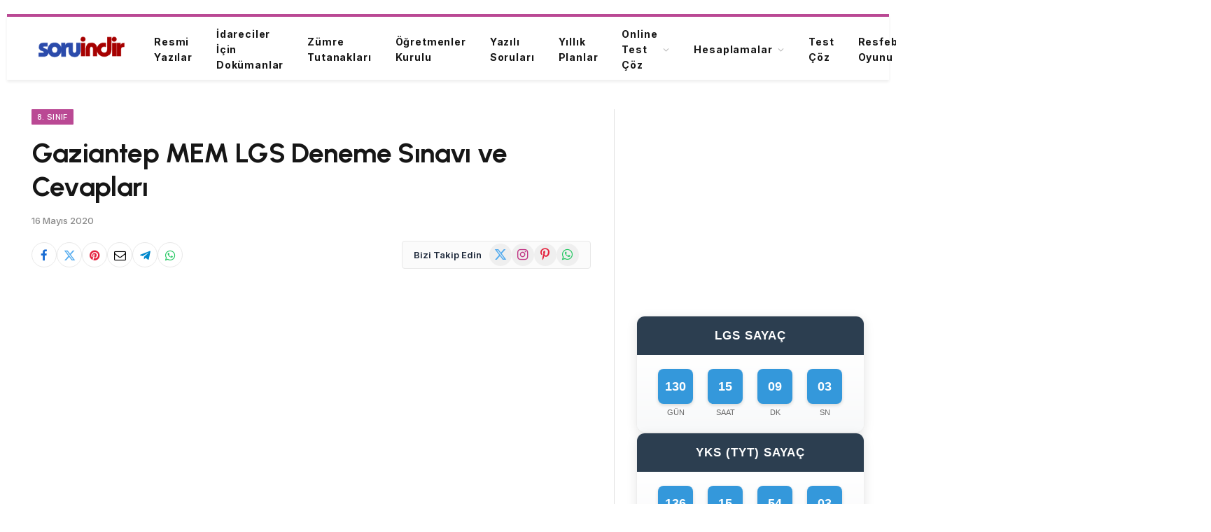

--- FILE ---
content_type: text/html; charset=UTF-8
request_url: https://soruindir.net/gaziantep-mem-lgs-deneme-sinavi-ve-cevaplari/
body_size: 24740
content:

<!DOCTYPE html>
<html lang="tr" class="s-light site-s-light">

<head>

	<meta charset="UTF-8" />
	<meta name="viewport" content="width=device-width, initial-scale=1" />
	<title>Gaziantep MEM LGS Deneme Sınavı ve Cevapları &#8211; Soru İndir</title><link rel="preload" as="font" href="https://soruindir.net/wp-content/themes/smart-mag/css/icons/fonts/ts-icons.woff2?v3.2" type="font/woff2" crossorigin="anonymous" />
<meta name='robots' content='max-image-preview:large' />
<link rel='dns-prefetch' href='//cdnjs.cloudflare.com' />
<link rel='dns-prefetch' href='//fonts.googleapis.com' />
<link rel="alternate" type="application/rss+xml" title="Soru İndir &raquo; akışı" href="https://soruindir.net/feed/" />
<link rel="alternate" type="application/rss+xml" title="Soru İndir &raquo; yorum akışı" href="https://soruindir.net/comments/feed/" />
<link rel="alternate" type="application/rss+xml" title="Soru İndir &raquo; Gaziantep MEM LGS Deneme Sınavı ve Cevapları yorum akışı" href="https://soruindir.net/gaziantep-mem-lgs-deneme-sinavi-ve-cevaplari/feed/" />
<link rel="alternate" title="oEmbed (JSON)" type="application/json+oembed" href="https://soruindir.net/wp-json/oembed/1.0/embed?url=https%3A%2F%2Fsoruindir.net%2Fgaziantep-mem-lgs-deneme-sinavi-ve-cevaplari%2F" />
<link rel="alternate" title="oEmbed (XML)" type="text/xml+oembed" href="https://soruindir.net/wp-json/oembed/1.0/embed?url=https%3A%2F%2Fsoruindir.net%2Fgaziantep-mem-lgs-deneme-sinavi-ve-cevaplari%2F&#038;format=xml" />
<style id='wp-img-auto-sizes-contain-inline-css' type='text/css'>
img:is([sizes=auto i],[sizes^="auto," i]){contain-intrinsic-size:3000px 1500px}
/*# sourceURL=wp-img-auto-sizes-contain-inline-css */
</style>

<link rel='stylesheet' id='mtq_CoreStyleSheets-css' href='https://soruindir.net/wp-content/plugins/mtouch-quiz/mtq_core_style.css?ver=3.1.3' type='text/css' media='all' />
<link rel='stylesheet' id='mtq_ThemeStyleSheets-css' href='https://soruindir.net/wp-content/plugins/mtouch-quiz/mtq_theme_style.css?ver=3.1.3' type='text/css' media='all' />
<link rel='stylesheet' id='sinavNotuHesaplamaCss-css' href='https://soruindir.net/wp-content/plugins/sinav-notu-hesapla/assets/css/front.css?ver=6.9' type='text/css' media='all' />
<style id='wp-emoji-styles-inline-css' type='text/css'>

	img.wp-smiley, img.emoji {
		display: inline !important;
		border: none !important;
		box-shadow: none !important;
		height: 1em !important;
		width: 1em !important;
		margin: 0 0.07em !important;
		vertical-align: -0.1em !important;
		background: none !important;
		padding: 0 !important;
	}
/*# sourceURL=wp-emoji-styles-inline-css */
</style>
<link rel='stylesheet' id='wp-block-library-css' href='https://soruindir.net/wp-includes/css/dist/block-library/style.min.css?ver=6.9' type='text/css' media='all' />
<style id='classic-theme-styles-inline-css' type='text/css'>
/*! This file is auto-generated */
.wp-block-button__link{color:#fff;background-color:#32373c;border-radius:9999px;box-shadow:none;text-decoration:none;padding:calc(.667em + 2px) calc(1.333em + 2px);font-size:1.125em}.wp-block-file__button{background:#32373c;color:#fff;text-decoration:none}
/*# sourceURL=/wp-includes/css/classic-themes.min.css */
</style>
<style id='global-styles-inline-css' type='text/css'>
:root{--wp--preset--aspect-ratio--square: 1;--wp--preset--aspect-ratio--4-3: 4/3;--wp--preset--aspect-ratio--3-4: 3/4;--wp--preset--aspect-ratio--3-2: 3/2;--wp--preset--aspect-ratio--2-3: 2/3;--wp--preset--aspect-ratio--16-9: 16/9;--wp--preset--aspect-ratio--9-16: 9/16;--wp--preset--color--black: #000000;--wp--preset--color--cyan-bluish-gray: #abb8c3;--wp--preset--color--white: #ffffff;--wp--preset--color--pale-pink: #f78da7;--wp--preset--color--vivid-red: #cf2e2e;--wp--preset--color--luminous-vivid-orange: #ff6900;--wp--preset--color--luminous-vivid-amber: #fcb900;--wp--preset--color--light-green-cyan: #7bdcb5;--wp--preset--color--vivid-green-cyan: #00d084;--wp--preset--color--pale-cyan-blue: #8ed1fc;--wp--preset--color--vivid-cyan-blue: #0693e3;--wp--preset--color--vivid-purple: #9b51e0;--wp--preset--gradient--vivid-cyan-blue-to-vivid-purple: linear-gradient(135deg,rgb(6,147,227) 0%,rgb(155,81,224) 100%);--wp--preset--gradient--light-green-cyan-to-vivid-green-cyan: linear-gradient(135deg,rgb(122,220,180) 0%,rgb(0,208,130) 100%);--wp--preset--gradient--luminous-vivid-amber-to-luminous-vivid-orange: linear-gradient(135deg,rgb(252,185,0) 0%,rgb(255,105,0) 100%);--wp--preset--gradient--luminous-vivid-orange-to-vivid-red: linear-gradient(135deg,rgb(255,105,0) 0%,rgb(207,46,46) 100%);--wp--preset--gradient--very-light-gray-to-cyan-bluish-gray: linear-gradient(135deg,rgb(238,238,238) 0%,rgb(169,184,195) 100%);--wp--preset--gradient--cool-to-warm-spectrum: linear-gradient(135deg,rgb(74,234,220) 0%,rgb(151,120,209) 20%,rgb(207,42,186) 40%,rgb(238,44,130) 60%,rgb(251,105,98) 80%,rgb(254,248,76) 100%);--wp--preset--gradient--blush-light-purple: linear-gradient(135deg,rgb(255,206,236) 0%,rgb(152,150,240) 100%);--wp--preset--gradient--blush-bordeaux: linear-gradient(135deg,rgb(254,205,165) 0%,rgb(254,45,45) 50%,rgb(107,0,62) 100%);--wp--preset--gradient--luminous-dusk: linear-gradient(135deg,rgb(255,203,112) 0%,rgb(199,81,192) 50%,rgb(65,88,208) 100%);--wp--preset--gradient--pale-ocean: linear-gradient(135deg,rgb(255,245,203) 0%,rgb(182,227,212) 50%,rgb(51,167,181) 100%);--wp--preset--gradient--electric-grass: linear-gradient(135deg,rgb(202,248,128) 0%,rgb(113,206,126) 100%);--wp--preset--gradient--midnight: linear-gradient(135deg,rgb(2,3,129) 0%,rgb(40,116,252) 100%);--wp--preset--font-size--small: 13px;--wp--preset--font-size--medium: 20px;--wp--preset--font-size--large: 36px;--wp--preset--font-size--x-large: 42px;--wp--preset--spacing--20: 0.44rem;--wp--preset--spacing--30: 0.67rem;--wp--preset--spacing--40: 1rem;--wp--preset--spacing--50: 1.5rem;--wp--preset--spacing--60: 2.25rem;--wp--preset--spacing--70: 3.38rem;--wp--preset--spacing--80: 5.06rem;--wp--preset--shadow--natural: 6px 6px 9px rgba(0, 0, 0, 0.2);--wp--preset--shadow--deep: 12px 12px 50px rgba(0, 0, 0, 0.4);--wp--preset--shadow--sharp: 6px 6px 0px rgba(0, 0, 0, 0.2);--wp--preset--shadow--outlined: 6px 6px 0px -3px rgb(255, 255, 255), 6px 6px rgb(0, 0, 0);--wp--preset--shadow--crisp: 6px 6px 0px rgb(0, 0, 0);}:where(.is-layout-flex){gap: 0.5em;}:where(.is-layout-grid){gap: 0.5em;}body .is-layout-flex{display: flex;}.is-layout-flex{flex-wrap: wrap;align-items: center;}.is-layout-flex > :is(*, div){margin: 0;}body .is-layout-grid{display: grid;}.is-layout-grid > :is(*, div){margin: 0;}:where(.wp-block-columns.is-layout-flex){gap: 2em;}:where(.wp-block-columns.is-layout-grid){gap: 2em;}:where(.wp-block-post-template.is-layout-flex){gap: 1.25em;}:where(.wp-block-post-template.is-layout-grid){gap: 1.25em;}.has-black-color{color: var(--wp--preset--color--black) !important;}.has-cyan-bluish-gray-color{color: var(--wp--preset--color--cyan-bluish-gray) !important;}.has-white-color{color: var(--wp--preset--color--white) !important;}.has-pale-pink-color{color: var(--wp--preset--color--pale-pink) !important;}.has-vivid-red-color{color: var(--wp--preset--color--vivid-red) !important;}.has-luminous-vivid-orange-color{color: var(--wp--preset--color--luminous-vivid-orange) !important;}.has-luminous-vivid-amber-color{color: var(--wp--preset--color--luminous-vivid-amber) !important;}.has-light-green-cyan-color{color: var(--wp--preset--color--light-green-cyan) !important;}.has-vivid-green-cyan-color{color: var(--wp--preset--color--vivid-green-cyan) !important;}.has-pale-cyan-blue-color{color: var(--wp--preset--color--pale-cyan-blue) !important;}.has-vivid-cyan-blue-color{color: var(--wp--preset--color--vivid-cyan-blue) !important;}.has-vivid-purple-color{color: var(--wp--preset--color--vivid-purple) !important;}.has-black-background-color{background-color: var(--wp--preset--color--black) !important;}.has-cyan-bluish-gray-background-color{background-color: var(--wp--preset--color--cyan-bluish-gray) !important;}.has-white-background-color{background-color: var(--wp--preset--color--white) !important;}.has-pale-pink-background-color{background-color: var(--wp--preset--color--pale-pink) !important;}.has-vivid-red-background-color{background-color: var(--wp--preset--color--vivid-red) !important;}.has-luminous-vivid-orange-background-color{background-color: var(--wp--preset--color--luminous-vivid-orange) !important;}.has-luminous-vivid-amber-background-color{background-color: var(--wp--preset--color--luminous-vivid-amber) !important;}.has-light-green-cyan-background-color{background-color: var(--wp--preset--color--light-green-cyan) !important;}.has-vivid-green-cyan-background-color{background-color: var(--wp--preset--color--vivid-green-cyan) !important;}.has-pale-cyan-blue-background-color{background-color: var(--wp--preset--color--pale-cyan-blue) !important;}.has-vivid-cyan-blue-background-color{background-color: var(--wp--preset--color--vivid-cyan-blue) !important;}.has-vivid-purple-background-color{background-color: var(--wp--preset--color--vivid-purple) !important;}.has-black-border-color{border-color: var(--wp--preset--color--black) !important;}.has-cyan-bluish-gray-border-color{border-color: var(--wp--preset--color--cyan-bluish-gray) !important;}.has-white-border-color{border-color: var(--wp--preset--color--white) !important;}.has-pale-pink-border-color{border-color: var(--wp--preset--color--pale-pink) !important;}.has-vivid-red-border-color{border-color: var(--wp--preset--color--vivid-red) !important;}.has-luminous-vivid-orange-border-color{border-color: var(--wp--preset--color--luminous-vivid-orange) !important;}.has-luminous-vivid-amber-border-color{border-color: var(--wp--preset--color--luminous-vivid-amber) !important;}.has-light-green-cyan-border-color{border-color: var(--wp--preset--color--light-green-cyan) !important;}.has-vivid-green-cyan-border-color{border-color: var(--wp--preset--color--vivid-green-cyan) !important;}.has-pale-cyan-blue-border-color{border-color: var(--wp--preset--color--pale-cyan-blue) !important;}.has-vivid-cyan-blue-border-color{border-color: var(--wp--preset--color--vivid-cyan-blue) !important;}.has-vivid-purple-border-color{border-color: var(--wp--preset--color--vivid-purple) !important;}.has-vivid-cyan-blue-to-vivid-purple-gradient-background{background: var(--wp--preset--gradient--vivid-cyan-blue-to-vivid-purple) !important;}.has-light-green-cyan-to-vivid-green-cyan-gradient-background{background: var(--wp--preset--gradient--light-green-cyan-to-vivid-green-cyan) !important;}.has-luminous-vivid-amber-to-luminous-vivid-orange-gradient-background{background: var(--wp--preset--gradient--luminous-vivid-amber-to-luminous-vivid-orange) !important;}.has-luminous-vivid-orange-to-vivid-red-gradient-background{background: var(--wp--preset--gradient--luminous-vivid-orange-to-vivid-red) !important;}.has-very-light-gray-to-cyan-bluish-gray-gradient-background{background: var(--wp--preset--gradient--very-light-gray-to-cyan-bluish-gray) !important;}.has-cool-to-warm-spectrum-gradient-background{background: var(--wp--preset--gradient--cool-to-warm-spectrum) !important;}.has-blush-light-purple-gradient-background{background: var(--wp--preset--gradient--blush-light-purple) !important;}.has-blush-bordeaux-gradient-background{background: var(--wp--preset--gradient--blush-bordeaux) !important;}.has-luminous-dusk-gradient-background{background: var(--wp--preset--gradient--luminous-dusk) !important;}.has-pale-ocean-gradient-background{background: var(--wp--preset--gradient--pale-ocean) !important;}.has-electric-grass-gradient-background{background: var(--wp--preset--gradient--electric-grass) !important;}.has-midnight-gradient-background{background: var(--wp--preset--gradient--midnight) !important;}.has-small-font-size{font-size: var(--wp--preset--font-size--small) !important;}.has-medium-font-size{font-size: var(--wp--preset--font-size--medium) !important;}.has-large-font-size{font-size: var(--wp--preset--font-size--large) !important;}.has-x-large-font-size{font-size: var(--wp--preset--font-size--x-large) !important;}
:where(.wp-block-post-template.is-layout-flex){gap: 1.25em;}:where(.wp-block-post-template.is-layout-grid){gap: 1.25em;}
:where(.wp-block-term-template.is-layout-flex){gap: 1.25em;}:where(.wp-block-term-template.is-layout-grid){gap: 1.25em;}
:where(.wp-block-columns.is-layout-flex){gap: 2em;}:where(.wp-block-columns.is-layout-grid){gap: 2em;}
:root :where(.wp-block-pullquote){font-size: 1.5em;line-height: 1.6;}
/*# sourceURL=global-styles-inline-css */
</style>
<link rel='stylesheet' id='wpAdvQuiz_front_style-css' href='https://soruindir.net/wp-content/plugins/advanced-quiz/css/wpAdvQuiz_front.min.css?ver=1.0.4' type='text/css' media='all' />
<link rel='stylesheet' id='lgs-robot-style-css' href='https://soruindir.net/wp-content/plugins/lgs-master-robot/css/lgs-robot-style.css?ver=6.9' type='text/css' media='all' />
<link rel='stylesheet' id='dashicons-css' href='https://soruindir.net/wp-includes/css/dashicons.min.css?ver=6.9' type='text/css' media='all' />
<link rel='stylesheet' id='resfebe-font-css' href='https://fonts.googleapis.com/css2?family=Fredoka%3Awght%40400%3B500%3B600%3B700&#038;display=swap&#038;ver=6.9' type='text/css' media='all' />
<link rel='stylesheet' id='smartmag-core-css' href='https://soruindir.net/wp-content/themes/smart-mag/style.css?ver=10.3.2' type='text/css' media='all' />
<style id='smartmag-core-inline-css' type='text/css'>
:root { --c-main: #ba4994;
--c-main-rgb: 186,73,148;
--text-font: "Inter", system-ui, -apple-system, "Segoe UI", Arial, sans-serif;
--body-font: "Inter", system-ui, -apple-system, "Segoe UI", Arial, sans-serif;
--title-font: "Urbanist", system-ui, -apple-system, "Segoe UI", Arial, sans-serif;
--title-size-xs: 15px;
--title-size-s: 17px;
--title-fw-semi: 700;
--sidebar-width: 31.925%; }
.post-title:not(._) { letter-spacing: -0.01em; }
.smart-head-main { --c-shadow: rgba(0,0,0,0.07); }
.smart-head-main .smart-head-mid { --head-h: 94px; border-top-width: 4px; border-top-color: var(--c-main); }
.navigation-main .menu > li > a { font-size: 14px; font-weight: bold; letter-spacing: .06em; }
.navigation-main .menu > li li a { font-weight: 500; }
.smart-head-mobile .smart-head-mid { border-top-width: 4px; border-top-color: var(--c-main); }
.smart-head-main .spc-social { --spc-social-fs: 16px; --spc-social-size: 36px; }
.main-footer .upper-footer { background-color: #f3eef2; }
.main-footer .lower-footer { background-color: #ffffff; }
.lower-footer .inner { padding-top: 42px; padding-bottom: 42px; }
.block-head-c2 .heading { font-size: 18px; font-weight: bold; letter-spacing: 0.025em; }
.block-head-c2 { --line-weight: 4px; --c-line: #ffcb4c; }
.block-head-c2 .heading { color: #0a0a0a; }
.s-dark .block-head-c2 .heading { color: #ffffff; }
.has-nums .l-post { --num-font: "Urbanist", system-ui, -apple-system, "Segoe UI", Arial, sans-serif; }
.has-nums-a .l-post .post-title:before,
.has-nums-b .l-post .content:before { font-weight: 500; }
.has-nums:not(.has-nums-c) { --num-color: var(--c-main); }
.has-nums-a .l-post .post-title:before,
.has-nums-b .l-post .content:before { content: counter(ts-loop) "."; }
.post-meta-single .meta-item, .post-meta-single .text-in { font-size: 13px; font-weight: 500; }
.entry-content { line-height: 1.75; }
.site-s-light .s-head-modern .sub-title { color: #5e5e5e; }
.a-wrap-1 { background-color: #02001c; }
@media (min-width: 1200px) { .entry-content { font-size: 16px; }
.s-head-modern-a .post-title { font-size: 39px; } }
@media (min-width: 941px) and (max-width: 1200px) { .navigation-main .menu > li > a { font-size: calc(10px + (14px - 10px) * .7); } }
@media (max-width: 767px) { .post-meta-single .meta-item, .post-meta-single .text-in { font-size: 12px; } }


/*# sourceURL=smartmag-core-inline-css */
</style>
<link rel='stylesheet' id='smartmag-magnific-popup-css' href='https://soruindir.net/wp-content/themes/smart-mag/css/lightbox.css?ver=10.3.2' type='text/css' media='all' />
<link rel='stylesheet' id='smartmag-icons-css' href='https://soruindir.net/wp-content/themes/smart-mag/css/icons/icons.css?ver=10.3.2' type='text/css' media='all' />
<link rel='stylesheet' id='smartmag-gfonts-custom-css' href='https://fonts.googleapis.com/css?family=Inter%3A400%2C500%2C600%2C700%7CUrbanist%3A400%2C500%2C600%2C700&#038;display=swap' type='text/css' media='all' />
<script type="text/javascript">
            window._nslDOMReady = (function () {
                const executedCallbacks = new Set();
            
                return function (callback) {
                    /**
                    * Third parties might dispatch DOMContentLoaded events, so we need to ensure that we only run our callback once!
                    */
                    if (executedCallbacks.has(callback)) return;
            
                    const wrappedCallback = function () {
                        if (executedCallbacks.has(callback)) return;
                        executedCallbacks.add(callback);
                        callback();
                    };
            
                    if (document.readyState === "complete" || document.readyState === "interactive") {
                        wrappedCallback();
                    } else {
                        document.addEventListener("DOMContentLoaded", wrappedCallback);
                    }
                };
            })();
        </script><script type="text/javascript" src="https://soruindir.net/wp-includes/js/jquery/jquery.min.js?ver=3.7.1" id="jquery-core-js"></script>
<script type="text/javascript" src="https://soruindir.net/wp-includes/js/jquery/jquery-migrate.min.js?ver=3.4.1" id="jquery-migrate-js"></script>
<script type="text/javascript" src="https://soruindir.net/wp-content/plugins/mtouch-quiz/script.js?ver=3.1.3" id="mtq_script-js"></script>
<script type="text/javascript" src="https://soruindir.net/wp-content/plugins/sinav-notu-hesapla/assets/js/dgs_puan_hesapla.js?ver=1" id="dgsNotuHesaplaJs-js"></script>
<script type="text/javascript" src="https://soruindir.net/wp-content/plugins/sinav-notu-hesapla/assets/js/ajax.js?ver=1" id="sinavNotuHesaplamaJs-js"></script>
<script type="text/javascript" id="smartmag-lazy-inline-js-after">
/* <![CDATA[ */
/**
 * @copyright ThemeSphere
 * @preserve
 */
var BunyadLazy={};BunyadLazy.load=function(){function a(e,n){var t={};e.dataset.bgset&&e.dataset.sizes?(t.sizes=e.dataset.sizes,t.srcset=e.dataset.bgset):t.src=e.dataset.bgsrc,function(t){var a=t.dataset.ratio;if(0<a){const e=t.parentElement;if(e.classList.contains("media-ratio")){const n=e.style;n.getPropertyValue("--a-ratio")||(n.paddingBottom=100/a+"%")}}}(e);var a,o=document.createElement("img");for(a in o.onload=function(){var t="url('"+(o.currentSrc||o.src)+"')",a=e.style;a.backgroundImage!==t&&requestAnimationFrame(()=>{a.backgroundImage=t,n&&n()}),o.onload=null,o.onerror=null,o=null},o.onerror=o.onload,t)o.setAttribute(a,t[a]);o&&o.complete&&0<o.naturalWidth&&o.onload&&o.onload()}function e(t){t.dataset.loaded||a(t,()=>{document.dispatchEvent(new Event("lazyloaded")),t.dataset.loaded=1})}function n(t){"complete"===document.readyState?t():window.addEventListener("load",t)}return{initEarly:function(){var t,a=()=>{document.querySelectorAll(".img.bg-cover:not(.lazyload)").forEach(e)};"complete"!==document.readyState?(t=setInterval(a,150),n(()=>{a(),clearInterval(t)})):a()},callOnLoad:n,initBgImages:function(t){t&&n(()=>{document.querySelectorAll(".img.bg-cover").forEach(e)})},bgLoad:a}}(),BunyadLazy.load.initEarly();
//# sourceURL=smartmag-lazy-inline-js-after
/* ]]> */
</script>
<link rel="https://api.w.org/" href="https://soruindir.net/wp-json/" /><link rel="alternate" title="JSON" type="application/json" href="https://soruindir.net/wp-json/wp/v2/posts/781" /><link rel="EditURI" type="application/rsd+xml" title="RSD" href="https://soruindir.net/xmlrpc.php?rsd" />
<meta name="generator" content="WordPress 6.9" />
<link rel="canonical" href="https://soruindir.net/gaziantep-mem-lgs-deneme-sinavi-ve-cevaplari/" />
<link rel='shortlink' href='https://soruindir.net/?p=781' />
<script src="https://accounts.google.com/gsi/client" async defer></script><script type="text/javascript">
           var ajaxurl = "https://soruindir.net/wp-admin/admin-ajax.php";
         </script>
		<script>
		var BunyadSchemeKey = 'bunyad-scheme';
		(() => {
			const d = document.documentElement;
			const c = d.classList;
			var scheme = localStorage.getItem(BunyadSchemeKey);
			
			if (scheme) {
				d.dataset.origClass = c;
				scheme === 'dark' ? c.remove('s-light', 'site-s-light') : c.remove('s-dark', 'site-s-dark');
				c.add('site-s-' + scheme, 's-' + scheme);
			}
		})();
		</script>
		<meta name="generator" content="Elementor 3.34.4; features: additional_custom_breakpoints; settings: css_print_method-external, google_font-enabled, font_display-auto">
			<style>
				.e-con.e-parent:nth-of-type(n+4):not(.e-lazyloaded):not(.e-no-lazyload),
				.e-con.e-parent:nth-of-type(n+4):not(.e-lazyloaded):not(.e-no-lazyload) * {
					background-image: none !important;
				}
				@media screen and (max-height: 1024px) {
					.e-con.e-parent:nth-of-type(n+3):not(.e-lazyloaded):not(.e-no-lazyload),
					.e-con.e-parent:nth-of-type(n+3):not(.e-lazyloaded):not(.e-no-lazyload) * {
						background-image: none !important;
					}
				}
				@media screen and (max-height: 640px) {
					.e-con.e-parent:nth-of-type(n+2):not(.e-lazyloaded):not(.e-no-lazyload),
					.e-con.e-parent:nth-of-type(n+2):not(.e-lazyloaded):not(.e-no-lazyload) * {
						background-image: none !important;
					}
				}
			</style>
			<script async type="application/javascript"
        src="https://news.google.com/swg/js/v1/swg-basic.js"></script>
<script>
  (self.SWG_BASIC = self.SWG_BASIC || []).push( basicSubscriptions => {
    basicSubscriptions.init({
      type: "NewsArticle",
      isPartOfType: ["Product"],
      isPartOfProductId: "CAow7uu1DA:openaccess",
      clientOptions: { theme: "light", lang: "tr" },
    });
  });
</script><!-- Google tag (gtag.js) -->
<script async src="https://www.googletagmanager.com/gtag/js?id=G-GH03CT95RT"></script>
<script>
  window.dataLayer = window.dataLayer || [];
  function gtag(){dataLayer.push(arguments);}
  gtag('js', new Date());

  gtag('config', 'G-GH03CT95RT');
</script><link rel="icon" href="https://soruindir.net/wp-content/uploads/2021/01/cropped-soruindir144-32x32.png" sizes="32x32" />
<link rel="icon" href="https://soruindir.net/wp-content/uploads/2021/01/cropped-soruindir144-192x192.png" sizes="192x192" />
<link rel="apple-touch-icon" href="https://soruindir.net/wp-content/uploads/2021/01/cropped-soruindir144-180x180.png" />
<meta name="msapplication-TileImage" content="https://soruindir.net/wp-content/uploads/2021/01/cropped-soruindir144-270x270.png" />
<style type="text/css">div.nsl-container[data-align="left"] {
    text-align: left;
}

div.nsl-container[data-align="center"] {
    text-align: center;
}

div.nsl-container[data-align="right"] {
    text-align: right;
}


div.nsl-container div.nsl-container-buttons a[data-plugin="nsl"] {
    text-decoration: none;
    box-shadow: none;
    border: 0;
}

div.nsl-container .nsl-container-buttons {
    display: flex;
    padding: 5px 0;
}

div.nsl-container.nsl-container-block .nsl-container-buttons {
    display: inline-grid;
    grid-template-columns: minmax(145px, auto);
}

div.nsl-container-block-fullwidth .nsl-container-buttons {
    flex-flow: column;
    align-items: center;
}

div.nsl-container-block-fullwidth .nsl-container-buttons a,
div.nsl-container-block .nsl-container-buttons a {
    flex: 1 1 auto;
    display: block;
    margin: 5px 0;
    width: 100%;
}

div.nsl-container-inline {
    margin: -5px;
    text-align: left;
}

div.nsl-container-inline .nsl-container-buttons {
    justify-content: center;
    flex-wrap: wrap;
}

div.nsl-container-inline .nsl-container-buttons a {
    margin: 5px;
    display: inline-block;
}

div.nsl-container-grid .nsl-container-buttons {
    flex-flow: row;
    align-items: center;
    flex-wrap: wrap;
}

div.nsl-container-grid .nsl-container-buttons a {
    flex: 1 1 auto;
    display: block;
    margin: 5px;
    max-width: 280px;
    width: 100%;
}

@media only screen and (min-width: 650px) {
    div.nsl-container-grid .nsl-container-buttons a {
        width: auto;
    }
}

div.nsl-container .nsl-button {
    cursor: pointer;
    vertical-align: top;
    border-radius: 4px;
}

div.nsl-container .nsl-button-default {
    color: #fff;
    display: flex;
}

div.nsl-container .nsl-button-icon {
    display: inline-block;
}

div.nsl-container .nsl-button-svg-container {
    flex: 0 0 auto;
    padding: 8px;
    display: flex;
    align-items: center;
}

div.nsl-container svg {
    height: 24px;
    width: 24px;
    vertical-align: top;
}

div.nsl-container .nsl-button-default div.nsl-button-label-container {
    margin: 0 24px 0 12px;
    padding: 10px 0;
    font-family: Helvetica, Arial, sans-serif;
    font-size: 16px;
    line-height: 20px;
    letter-spacing: .25px;
    overflow: hidden;
    text-align: center;
    text-overflow: clip;
    white-space: nowrap;
    flex: 1 1 auto;
    -webkit-font-smoothing: antialiased;
    -moz-osx-font-smoothing: grayscale;
    text-transform: none;
    display: inline-block;
}

div.nsl-container .nsl-button-google[data-skin="light"] {
    box-shadow: inset 0 0 0 1px #747775;
    color: #1f1f1f;
}

div.nsl-container .nsl-button-google[data-skin="dark"] {
    box-shadow: inset 0 0 0 1px #8E918F;
    color: #E3E3E3;
}

div.nsl-container .nsl-button-google[data-skin="neutral"] {
    color: #1F1F1F;
}

div.nsl-container .nsl-button-google div.nsl-button-label-container {
    font-family: "Roboto Medium", Roboto, Helvetica, Arial, sans-serif;
}

div.nsl-container .nsl-button-apple .nsl-button-svg-container {
    padding: 0 6px;
}

div.nsl-container .nsl-button-apple .nsl-button-svg-container svg {
    height: 40px;
    width: auto;
}

div.nsl-container .nsl-button-apple[data-skin="light"] {
    color: #000;
    box-shadow: 0 0 0 1px #000;
}

div.nsl-container .nsl-button-facebook[data-skin="white"] {
    color: #000;
    box-shadow: inset 0 0 0 1px #000;
}

div.nsl-container .nsl-button-facebook[data-skin="light"] {
    color: #1877F2;
    box-shadow: inset 0 0 0 1px #1877F2;
}

div.nsl-container .nsl-button-spotify[data-skin="white"] {
    color: #191414;
    box-shadow: inset 0 0 0 1px #191414;
}

div.nsl-container .nsl-button-apple div.nsl-button-label-container {
    font-size: 17px;
    font-family: -apple-system, BlinkMacSystemFont, "Segoe UI", Roboto, Helvetica, Arial, sans-serif, "Apple Color Emoji", "Segoe UI Emoji", "Segoe UI Symbol";
}

div.nsl-container .nsl-button-slack div.nsl-button-label-container {
    font-size: 17px;
    font-family: -apple-system, BlinkMacSystemFont, "Segoe UI", Roboto, Helvetica, Arial, sans-serif, "Apple Color Emoji", "Segoe UI Emoji", "Segoe UI Symbol";
}

div.nsl-container .nsl-button-slack[data-skin="light"] {
    color: #000000;
    box-shadow: inset 0 0 0 1px #DDDDDD;
}

div.nsl-container .nsl-button-tiktok[data-skin="light"] {
    color: #161823;
    box-shadow: 0 0 0 1px rgba(22, 24, 35, 0.12);
}


div.nsl-container .nsl-button-kakao {
    color: rgba(0, 0, 0, 0.85);
}

.nsl-clear {
    clear: both;
}

.nsl-container {
    clear: both;
}

.nsl-disabled-provider .nsl-button {
    filter: grayscale(1);
    opacity: 0.8;
}

/*Button align start*/

div.nsl-container-inline[data-align="left"] .nsl-container-buttons {
    justify-content: flex-start;
}

div.nsl-container-inline[data-align="center"] .nsl-container-buttons {
    justify-content: center;
}

div.nsl-container-inline[data-align="right"] .nsl-container-buttons {
    justify-content: flex-end;
}


div.nsl-container-grid[data-align="left"] .nsl-container-buttons {
    justify-content: flex-start;
}

div.nsl-container-grid[data-align="center"] .nsl-container-buttons {
    justify-content: center;
}

div.nsl-container-grid[data-align="right"] .nsl-container-buttons {
    justify-content: flex-end;
}

div.nsl-container-grid[data-align="space-around"] .nsl-container-buttons {
    justify-content: space-around;
}

div.nsl-container-grid[data-align="space-between"] .nsl-container-buttons {
    justify-content: space-between;
}

/* Button align end*/

/* Redirect */

#nsl-redirect-overlay {
    display: flex;
    flex-direction: column;
    justify-content: center;
    align-items: center;
    position: fixed;
    z-index: 1000000;
    left: 0;
    top: 0;
    width: 100%;
    height: 100%;
    backdrop-filter: blur(1px);
    background-color: RGBA(0, 0, 0, .32);;
}

#nsl-redirect-overlay-container {
    display: flex;
    flex-direction: column;
    justify-content: center;
    align-items: center;
    background-color: white;
    padding: 30px;
    border-radius: 10px;
}

#nsl-redirect-overlay-spinner {
    content: '';
    display: block;
    margin: 20px;
    border: 9px solid RGBA(0, 0, 0, .6);
    border-top: 9px solid #fff;
    border-radius: 50%;
    box-shadow: inset 0 0 0 1px RGBA(0, 0, 0, .6), 0 0 0 1px RGBA(0, 0, 0, .6);
    width: 40px;
    height: 40px;
    animation: nsl-loader-spin 2s linear infinite;
}

@keyframes nsl-loader-spin {
    0% {
        transform: rotate(0deg)
    }
    to {
        transform: rotate(360deg)
    }
}

#nsl-redirect-overlay-title {
    font-family: -apple-system, BlinkMacSystemFont, "Segoe UI", Roboto, Oxygen-Sans, Ubuntu, Cantarell, "Helvetica Neue", sans-serif;
    font-size: 18px;
    font-weight: bold;
    color: #3C434A;
}

#nsl-redirect-overlay-text {
    font-family: -apple-system, BlinkMacSystemFont, "Segoe UI", Roboto, Oxygen-Sans, Ubuntu, Cantarell, "Helvetica Neue", sans-serif;
    text-align: center;
    font-size: 14px;
    color: #3C434A;
}

/* Redirect END*/</style><style type="text/css">/* Notice fallback */
#nsl-notices-fallback {
    position: fixed;
    right: 10px;
    top: 10px;
    z-index: 10000;
}

.admin-bar #nsl-notices-fallback {
    top: 42px;
}

#nsl-notices-fallback > div {
    position: relative;
    background: #fff;
    border-left: 4px solid #fff;
    box-shadow: 0 1px 1px 0 rgba(0, 0, 0, .1);
    margin: 5px 15px 2px;
    padding: 1px 20px;
}

#nsl-notices-fallback > div.error {
    display: block;
    border-left-color: #dc3232;
}

#nsl-notices-fallback > div.updated {
    display: block;
    border-left-color: #46b450;
}

#nsl-notices-fallback p {
    margin: .5em 0;
    padding: 2px;
}

#nsl-notices-fallback > div:after {
    position: absolute;
    right: 5px;
    top: 5px;
    content: '\00d7';
    display: block;
    height: 16px;
    width: 16px;
    line-height: 16px;
    text-align: center;
    font-size: 20px;
    cursor: pointer;
}</style>

</head>

<body data-rsssl=1 class="wp-singular post-template-default single single-post postid-781 single-format-standard wp-theme-smart-mag right-sidebar post-layout-modern post-cat-31 has-lb has-lb-sm ts-img-hov-fade has-sb-sep layout-normal elementor-default elementor-kit-34285">



<div class="main-wrap">

	
<div class="off-canvas-backdrop"></div>
<div class="mobile-menu-container off-canvas" id="off-canvas">

	<div class="off-canvas-head">
		<a href="#" class="close">
			<span class="visuallyhidden">Menüyü Kapat</span>
			<i class="tsi tsi-times"></i>
		</a>

		<div class="ts-logo">
			<img class="logo-mobile logo-image" src="https://soruindir.net/wp-content/uploads/2021/02/soruindirlogo.png" width="100" height="50" alt="Soru İndir"/>		</div>
	</div>

	<div class="off-canvas-content">

		
			<ul id="menu-ust-menu" class="mobile-menu"><li id="menu-item-96518" class="menu-item menu-item-type-taxonomy menu-item-object-category menu-item-96518"><a href="https://soruindir.net/category/mevzuat/resmi-yazilar/">Resmi Yazılar</a></li>
<li id="menu-item-96519" class="menu-item menu-item-type-taxonomy menu-item-object-category menu-item-96519"><a href="https://soruindir.net/category/idareciler-icin-dokumanlar/">İdareciler İçin Dokümanlar</a></li>
<li id="menu-item-96520" class="menu-item menu-item-type-taxonomy menu-item-object-category menu-item-96520"><a href="https://soruindir.net/category/zumre-toplanti-tutanaklari/">Zümre Tutanakları</a></li>
<li id="menu-item-96521" class="menu-item menu-item-type-taxonomy menu-item-object-category menu-item-96521"><a href="https://soruindir.net/category/ogretmenler-kurulu-toplanti-tutanaklari/">Öğretmenler Kurulu</a></li>
<li id="menu-item-96522" class="menu-item menu-item-type-taxonomy menu-item-object-category menu-item-96522"><a href="https://soruindir.net/category/yazili-sorulari/">Yazılı Soruları</a></li>
<li id="menu-item-96523" class="menu-item menu-item-type-taxonomy menu-item-object-category menu-item-96523"><a href="https://soruindir.net/category/yillik-planlar/">Yıllık Planlar</a></li>
<li id="menu-item-96524" class="menu-item menu-item-type-taxonomy menu-item-object-category menu-item-has-children menu-item-96524"><a href="https://soruindir.net/category/online-test-coz/">Online Test Çöz</a>
<ul class="sub-menu">
	<li id="menu-item-96525" class="menu-item menu-item-type-taxonomy menu-item-object-category menu-item-96525"><a href="https://soruindir.net/category/online-test-coz/lise-online-test-coz/">Lise Online Test</a></li>
	<li id="menu-item-96526" class="menu-item menu-item-type-taxonomy menu-item-object-category menu-item-has-children menu-item-96526"><a href="https://soruindir.net/category/online-test-coz/meb-sinavlari/">MEB Sınavları</a>
	<ul class="sub-menu">
		<li id="menu-item-96527" class="menu-item menu-item-type-taxonomy menu-item-object-category menu-item-has-children menu-item-96527"><a href="https://soruindir.net/category/online-test-coz/meb-sinavlari/lgs-testleri-coz/">LGS Testleri Çöz</a>
		<ul class="sub-menu">
			<li id="menu-item-96528" class="menu-item menu-item-type-taxonomy menu-item-object-category menu-item-96528"><a href="https://soruindir.net/category/online-test-coz/meb-sinavlari/lgs-testleri-coz/lgs-din-kulturu-testleri-online-coz/">LGS Din Kültürü Testleri Online Çöz</a></li>
			<li id="menu-item-96529" class="menu-item menu-item-type-taxonomy menu-item-object-category menu-item-96529"><a href="https://soruindir.net/category/online-test-coz/meb-sinavlari/lgs-testleri-coz/lgs-fen-bilimleri-testleri-online-coz/">LGS Fen Bilimleri Testleri Online Çöz</a></li>
			<li id="menu-item-96530" class="menu-item menu-item-type-taxonomy menu-item-object-category menu-item-96530"><a href="https://soruindir.net/category/online-test-coz/meb-sinavlari/lgs-testleri-coz/lgs-ingilizce-testleri-online-coz/">LGS İngilizce Testleri Online Çöz</a></li>
			<li id="menu-item-96531" class="menu-item menu-item-type-taxonomy menu-item-object-category menu-item-96531"><a href="https://soruindir.net/category/online-test-coz/meb-sinavlari/lgs-testleri-coz/lgs-inkilap-tarihi-testleri-online-coz/">LGS İnkılap Tarihi Testleri Online Çöz</a></li>
			<li id="menu-item-96532" class="menu-item menu-item-type-taxonomy menu-item-object-category menu-item-96532"><a href="https://soruindir.net/category/online-test-coz/meb-sinavlari/lgs-testleri-coz/lgs-matematik-testleri-online-coz/">LGS Matematik Testleri Online Çöz</a></li>
			<li id="menu-item-96533" class="menu-item menu-item-type-taxonomy menu-item-object-category menu-item-96533"><a href="https://soruindir.net/category/online-test-coz/meb-sinavlari/lgs-testleri-coz/lgs-turkce-testleri-online-coz/">LGS Türkçe Testleri Online Çöz</a></li>
		</ul>
</li>
		<li id="menu-item-96534" class="menu-item menu-item-type-taxonomy menu-item-object-category menu-item-96534"><a href="https://soruindir.net/category/online-test-coz/meb-sinavlari/meb-acik-lise-sinavi/">MEB Açık Lise Sınavı</a></li>
		<li id="menu-item-96535" class="menu-item menu-item-type-taxonomy menu-item-object-category menu-item-96535"><a href="https://soruindir.net/category/online-test-coz/meb-sinavlari/meb-acik-ortaokul-sinavi/">MEB Açık Ortaokul Sınavı</a></li>
		<li id="menu-item-96536" class="menu-item menu-item-type-taxonomy menu-item-object-category menu-item-96536"><a href="https://soruindir.net/category/online-test-coz/meb-sinavlari/ekys-testleri-coz/">MEB EKYS Testleri Çöz</a></li>
		<li id="menu-item-96537" class="menu-item menu-item-type-taxonomy menu-item-object-category menu-item-96537"><a href="https://soruindir.net/category/online-test-coz/meb-sinavlari/meb-kazanim-kavrama-testleri/">MEB Kazanım Kavrama Testleri</a></li>
		<li id="menu-item-96538" class="menu-item menu-item-type-taxonomy menu-item-object-category menu-item-has-children menu-item-96538"><a href="https://soruindir.net/category/online-test-coz/meb-sinavlari/meb-uzman-ve-basogretmenlik-kariyer-sinavi-testleri-coz/">MEB Uzman ve Başöğretmenlik Kariyer Sınavı Testleri Çöz</a>
		<ul class="sub-menu">
			<li id="menu-item-96539" class="menu-item menu-item-type-taxonomy menu-item-object-category menu-item-96539"><a href="https://soruindir.net/category/online-test-coz/meb-sinavlari/meb-uzman-ve-basogretmenlik-kariyer-sinavi-testleri-coz/meb-uzman-ve-basogretmenlik-deneme-sinavlari-online-coz/">MEB Uzman ve Başöğretmenlik Deneme Sınavları Online Çöz</a></li>
			<li id="menu-item-96540" class="menu-item menu-item-type-taxonomy menu-item-object-category menu-item-96540"><a href="https://soruindir.net/category/online-test-coz/meb-sinavlari/meb-uzman-ve-basogretmenlik-kariyer-sinavi-testleri-coz/meb-uzman-ve-basogretmenlik-sinavi-bilissel-dusunme-becerileri-testleri-online-coz/">MEB Uzman ve Başöğretmenlik Sınavı &#8211; Bilişsel Düşünme Becerileri Testleri Online Çöz</a></li>
			<li id="menu-item-96541" class="menu-item menu-item-type-taxonomy menu-item-object-category menu-item-96541"><a href="https://soruindir.net/category/online-test-coz/meb-sinavlari/meb-uzman-ve-basogretmenlik-kariyer-sinavi-testleri-coz/meb-uzman-ve-basogretmenlik-sinavi-cevre-egitimi-ve-iklim-degisikligi-testleri-online-coz/">MEB Uzman ve Başöğretmenlik Sınavı &#8211; Çevre Eğitimi ve İklim Değişikliği Testleri Online Çöz</a></li>
			<li id="menu-item-96542" class="menu-item menu-item-type-taxonomy menu-item-object-category menu-item-96542"><a href="https://soruindir.net/category/online-test-coz/meb-sinavlari/meb-uzman-ve-basogretmenlik-kariyer-sinavi-testleri-coz/meb-uzman-ve-basogretmenlik-sinavi-dijital-yetkinlik-testleri-online-coz/">MEB Uzman ve Başöğretmenlik Sınavı &#8211; Dijital Yetkinlik Testleri Online Çöz</a></li>
			<li id="menu-item-96543" class="menu-item menu-item-type-taxonomy menu-item-object-category menu-item-96543"><a href="https://soruindir.net/category/online-test-coz/meb-sinavlari/meb-uzman-ve-basogretmenlik-kariyer-sinavi-testleri-coz/meb-uzman-ve-basogretmenlik-sinavi-egitim-arastirmalari-ve-ar-ge-calismalari-testleri-online-coz/">MEB Uzman ve Başöğretmenlik Sınavı &#8211; Eğitim Araştırmaları ve Ar-Ge Çalışmaları Testleri Online Çöz</a></li>
			<li id="menu-item-96544" class="menu-item menu-item-type-taxonomy menu-item-object-category menu-item-96544"><a href="https://soruindir.net/category/online-test-coz/meb-sinavlari/meb-uzman-ve-basogretmenlik-kariyer-sinavi-testleri-coz/meb-uzman-ve-basogretmenlik-sinavi-egitimde-kapsayicilik-testleri-online-coz/">MEB Uzman ve Başöğretmenlik Sınavı &#8211; Eğitimde Kapsayıcılık Testleri Online Çöz</a></li>
			<li id="menu-item-96545" class="menu-item menu-item-type-taxonomy menu-item-object-category menu-item-96545"><a href="https://soruindir.net/category/online-test-coz/meb-sinavlari/meb-uzman-ve-basogretmenlik-kariyer-sinavi-testleri-coz/meb-uzman-ve-basogretmenlik-sinavi-guvenli-okul-ve-okul-guvenligi-testleri-online-coz/">MEB Uzman ve Başöğretmenlik Sınavı &#8211; Güvenli Okul ve Okul Güvenliği Testleri Online Çöz</a></li>
			<li id="menu-item-96546" class="menu-item menu-item-type-taxonomy menu-item-object-category menu-item-96546"><a href="https://soruindir.net/category/online-test-coz/meb-sinavlari/meb-uzman-ve-basogretmenlik-kariyer-sinavi-testleri-coz/meb-uzman-ve-basogretmenlik-sinavi-ogrenme-ve-ogretme-surecleri-testleri-online-coz/">MEB Uzman ve Başöğretmenlik Sınavı &#8211; Öğrenme ve Öğretme Süreçleri Testleri Online Çöz</a></li>
			<li id="menu-item-96547" class="menu-item menu-item-type-taxonomy menu-item-object-category menu-item-96547"><a href="https://soruindir.net/category/online-test-coz/meb-sinavlari/meb-uzman-ve-basogretmenlik-kariyer-sinavi-testleri-coz/meb-uzman-ve-basogretmenlik-sinavi-okul-gelistirme-ve-liderlik-testleri-online-coz/">MEB Uzman ve Başöğretmenlik Sınavı &#8211; Okul Geliştirme ve Liderlik Testleri Online Çöz</a></li>
			<li id="menu-item-96548" class="menu-item menu-item-type-taxonomy menu-item-object-category menu-item-96548"><a href="https://soruindir.net/category/online-test-coz/meb-sinavlari/meb-uzman-ve-basogretmenlik-kariyer-sinavi-testleri-coz/meb-uzman-ve-basogretmenlik-sinavi-olcme-ve-degerlendirme-testleri-online-coz/">MEB Uzman ve Başöğretmenlik Sınavı &#8211; Ölçme ve Değerlendirme Testleri Online Çöz</a></li>
			<li id="menu-item-96549" class="menu-item menu-item-type-taxonomy menu-item-object-category menu-item-96549"><a href="https://soruindir.net/category/online-test-coz/meb-sinavlari/meb-uzman-ve-basogretmenlik-kariyer-sinavi-testleri-coz/meb-uzman-ve-basogretmenlik-sinavi-ozel-egitim-ve-rehberlik-testleri-online-coz/">MEB Uzman ve Başöğretmenlik Sınavı &#8211; Özel Eğitim ve Rehberlik Testleri Online Çöz</a></li>
			<li id="menu-item-96550" class="menu-item menu-item-type-taxonomy menu-item-object-category menu-item-96550"><a href="https://soruindir.net/category/online-test-coz/meb-sinavlari/meb-uzman-ve-basogretmenlik-kariyer-sinavi-testleri-coz/meb-uzman-ve-basogretmenlik-sinavi-sosyal-duygusal-ogrenme-becerilerin-gelistirilmesi-testleri-online-coz/">MEB Uzman ve Başöğretmenlik Sınavı &#8211; Sosyal Duygusal Öğrenme Becerilerin Geliştirilmesi Testleri Online Çöz</a></li>
			<li id="menu-item-96551" class="menu-item menu-item-type-taxonomy menu-item-object-category menu-item-96551"><a href="https://soruindir.net/category/online-test-coz/meb-sinavlari/meb-uzman-ve-basogretmenlik-kariyer-sinavi-testleri-coz/meb-uzman-ve-basogretmenlik-sinavi-sosyal-etkilesim-ve-iletisim-testleri-online-coz/">MEB Uzman ve Başöğretmenlik Sınavı &#8211; Sosyal Etkileşim ve İletişim Testleri Online Çöz</a></li>
		</ul>
</li>
	</ul>
</li>
	<li id="menu-item-96552" class="menu-item menu-item-type-taxonomy menu-item-object-category menu-item-96552"><a href="https://soruindir.net/category/online-test-coz/ortaokul-online-test-coz/">Ortaokul Online Test</a></li>
	<li id="menu-item-96553" class="menu-item menu-item-type-taxonomy menu-item-object-category menu-item-has-children menu-item-96553"><a href="https://soruindir.net/category/online-test-coz/osym-sinavlari/">ÖSYM Sınavları</a>
	<ul class="sub-menu">
		<li id="menu-item-96554" class="menu-item menu-item-type-taxonomy menu-item-object-category menu-item-96554"><a href="https://soruindir.net/category/online-test-coz/osym-sinavlari/msu-sinavi-testleri-coz/">MSÜ Sınavı Testleri Çöz</a></li>
	</ul>
</li>
</ul>
</li>
<li id="menu-item-96565" class="menu-item menu-item-type-custom menu-item-object-custom menu-item-home menu-item-has-children menu-item-96565"><a href="https://soruindir.net">Hesaplamalar</a>
<ul class="sub-menu">
	<li id="menu-item-96594" class="menu-item menu-item-type-post_type menu-item-object-page menu-item-96594"><a href="https://soruindir.net/acikogretim-puan-hesaplama/">Açıköğretim Puan Hesaplama</a></li>
	<li id="menu-item-96585" class="menu-item menu-item-type-post_type menu-item-object-page menu-item-96585"><a href="https://soruindir.net/ales-puan-hesaplama/">ALES Puan Hesaplama</a></li>
	<li id="menu-item-96567" class="menu-item menu-item-type-post_type menu-item-object-page menu-item-96567"><a href="https://soruindir.net/aof-puan-hesaplama/">AÖF Puan Hesaplama</a></li>
	<li id="menu-item-96591" class="menu-item menu-item-type-post_type menu-item-object-page menu-item-96591"><a href="https://soruindir.net/dib-mbsts-puan-hesaplama/">DİB-MBSTS Puan Hesaplama</a></li>
	<li id="menu-item-96568" class="menu-item menu-item-type-post_type menu-item-object-page menu-item-96568"><a href="https://soruindir.net/dgs-puan-hesaplama/">DGS Puan Hesaplama</a></li>
	<li id="menu-item-96569" class="menu-item menu-item-type-post_type menu-item-object-page menu-item-96569"><a href="https://soruindir.net/dus-puan-hesaplama/">DUS Puan Hesaplama</a></li>
	<li id="menu-item-96570" class="menu-item menu-item-type-post_type menu-item-object-page menu-item-96570"><a href="https://soruindir.net/ehliyet-sinavi-puan-hesaplama/">Ehliyet Sınavı Puan Hesaplama</a></li>
	<li id="menu-item-96603" class="menu-item menu-item-type-post_type menu-item-object-page menu-item-96603"><a href="https://soruindir.net/ekpss-puan-hesaplama/">EKPSS Puan Hesaplama</a></li>
	<li id="menu-item-96566" class="menu-item menu-item-type-post_type menu-item-object-page menu-item-96566"><a href="https://soruindir.net/ekys-puan-hesapla/">EKYS Puan Hesapla</a></li>
	<li id="menu-item-96599" class="menu-item menu-item-type-post_type menu-item-object-page menu-item-96599"><a href="https://soruindir.net/hakim-ve-savci-yardimciligi-sinavi-puan-hesaplama/">Hakim ve Savcı Yardımcılığı Sınavı Puan Hesaplama</a></li>
	<li id="menu-item-96571" class="menu-item menu-item-type-post_type menu-item-object-page menu-item-96571"><a href="https://soruindir.net/iokbs-puan-hesaplama/">İOKBS Puan Hesaplama</a></li>
	<li id="menu-item-96581" class="menu-item menu-item-type-post_type menu-item-object-page menu-item-96581"><a href="https://soruindir.net/kpss-puan-hesaplama/">KPSS Puan Hesaplama</a></li>
	<li id="menu-item-96572" class="menu-item menu-item-type-post_type menu-item-object-page menu-item-96572"><a href="https://soruindir.net/lgs-puan-hesaplama/">LGS Puan Hesaplama</a></li>
	<li id="menu-item-96573" class="menu-item menu-item-type-post_type menu-item-object-page menu-item-96573"><a href="https://soruindir.net/lise-takdir-tesekkur-hesaplama/">Lise Takdir Teşekkür Hesaplama</a></li>
	<li id="menu-item-96578" class="menu-item menu-item-type-post_type menu-item-object-page menu-item-96578"><a href="https://soruindir.net/msu-puan-hesaplama/">MSÜ Puan Hesaplama</a></li>
	<li id="menu-item-96606" class="menu-item menu-item-type-post_type menu-item-object-page menu-item-96606"><a href="https://soruindir.net/ozel-guvenlik-sinavi-puan-hesaplama/">Özel Güvenlik Sınavı Puan Hesaplama</a></li>
	<li id="menu-item-96574" class="menu-item menu-item-type-post_type menu-item-object-page menu-item-96574"><a href="https://soruindir.net/tus-puan-hesaplama/">TUS Puan Hesaplama</a></li>
	<li id="menu-item-96575" class="menu-item menu-item-type-post_type menu-item-object-page menu-item-96575"><a href="https://soruindir.net/yds-puan-hesaplama/">YDS Puan Hesaplama</a></li>
	<li id="menu-item-96576" class="menu-item menu-item-type-post_type menu-item-object-page menu-item-96576"><a href="https://soruindir.net/yks-puan-hesaplama/">YKS Puan Hesaplama</a></li>
</ul>
</li>
<li id="menu-item-99433" class="menu-item menu-item-type-post_type menu-item-object-page menu-item-99433"><a href="https://soruindir.net/test-coz/">Test Çöz</a></li>
<li id="menu-item-100306" class="menu-item menu-item-type-post_type menu-item-object-page menu-item-has-children menu-item-100306"><a href="https://soruindir.net/resfebe-oyna/">Resfebe Oyunu</a>
<ul class="sub-menu">
	<li id="menu-item-100333" class="menu-item menu-item-type-post_type menu-item-object-page menu-item-100333"><a href="https://soruindir.net/resfebe-calisma-kagidi-olustur/">Resfebe Çalışma Kağıdı Oluştur</a></li>
</ul>
</li>
<li id="menu-item-100371" class="menu-item menu-item-type-post_type menu-item-object-page menu-item-100371"><a href="https://soruindir.net/matematik-yarisi/">Matematik Yarışı</a></li>
<li id="menu-item-100822" class="menu-item menu-item-type-post_type menu-item-object-page menu-item-100822"><a href="https://soruindir.net/okul-haftalik-ders-programi-olustur/">Haftalık Ders Programı</a></li>
</ul>
		
		
		
		<div class="spc-social-block spc-social spc-social-b smart-head-social">
		
			
				<a href="https://www.facebook.com/soruindirr" class="link service s-facebook" target="_blank" rel="nofollow noopener">
					<i class="icon tsi tsi-facebook"></i>					<span class="visuallyhidden">Facebook</span>
				</a>
									
			
				<a href="https://www.x.com/egitimajanscom" class="link service s-twitter" target="_blank" rel="nofollow noopener">
					<i class="icon tsi tsi-twitter"></i>					<span class="visuallyhidden">X (Twitter)</span>
				</a>
									
			
				<a href="https://www.instagram.com/egitimajanscom" class="link service s-instagram" target="_blank" rel="nofollow noopener">
					<i class="icon tsi tsi-instagram"></i>					<span class="visuallyhidden">Instagram</span>
				</a>
									
			
				<a href="#" class="link service s-threads" target="_blank" rel="nofollow noopener">
					<i class="icon tsi tsi-threads"></i>					<span class="visuallyhidden">Threads</span>
				</a>
									
			
		</div>

		
	</div>

</div>
<div class="smart-head smart-head-a smart-head-main" id="smart-head" data-sticky="auto" data-sticky-type="smart" data-sticky-full>
	
	<div class="smart-head-row smart-head-mid smart-head-row-3 is-light has-center-nav smart-head-row-full">

		<div class="inner full">

							
				<div class="items items-left ">
					<a href="https://soruindir.net/" title="Soru İndir" rel="home" class="logo-link ts-logo logo-is-image">
		<span>
			
				
					<img src="https://soruindir.net/wp-content/uploads/2021/02/soruindirlogo.png" class="logo-image" alt="Soru İndir" width="200" height="100"/>
									 
					</span>
	</a>				</div>

							
				<div class="items items-center ">
					<div class="nav-wrap">
		<nav class="navigation navigation-main nav-hov-a">
			<ul id="menu-ust-menu-1" class="menu"><li class="menu-item menu-item-type-taxonomy menu-item-object-category menu-cat-334 menu-item-96518"><a href="https://soruindir.net/category/mevzuat/resmi-yazilar/">Resmi Yazılar</a></li>
<li class="menu-item menu-item-type-taxonomy menu-item-object-category menu-cat-46 menu-item-96519"><a href="https://soruindir.net/category/idareciler-icin-dokumanlar/">İdareciler İçin Dokümanlar</a></li>
<li class="menu-item menu-item-type-taxonomy menu-item-object-category menu-cat-3 menu-item-96520"><a href="https://soruindir.net/category/zumre-toplanti-tutanaklari/">Zümre Tutanakları</a></li>
<li class="menu-item menu-item-type-taxonomy menu-item-object-category menu-cat-253 menu-item-96521"><a href="https://soruindir.net/category/ogretmenler-kurulu-toplanti-tutanaklari/">Öğretmenler Kurulu</a></li>
<li class="menu-item menu-item-type-taxonomy menu-item-object-category menu-cat-10 menu-item-96522"><a href="https://soruindir.net/category/yazili-sorulari/">Yazılı Soruları</a></li>
<li class="menu-item menu-item-type-taxonomy menu-item-object-category menu-cat-2 menu-item-96523"><a href="https://soruindir.net/category/yillik-planlar/">Yıllık Planlar</a></li>
<li class="menu-item menu-item-type-taxonomy menu-item-object-category menu-item-has-children menu-cat-64 menu-item-96524"><a href="https://soruindir.net/category/online-test-coz/">Online Test Çöz</a>
<ul class="sub-menu">
	<li class="menu-item menu-item-type-taxonomy menu-item-object-category menu-cat-242 menu-item-96525"><a href="https://soruindir.net/category/online-test-coz/lise-online-test-coz/">Lise Online Test</a></li>
	<li class="menu-item menu-item-type-taxonomy menu-item-object-category menu-item-has-children menu-cat-243 menu-item-96526"><a href="https://soruindir.net/category/online-test-coz/meb-sinavlari/">MEB Sınavları</a>
	<ul class="sub-menu">
		<li class="menu-item menu-item-type-taxonomy menu-item-object-category menu-item-has-children menu-cat-91 menu-item-96527"><a href="https://soruindir.net/category/online-test-coz/meb-sinavlari/lgs-testleri-coz/">LGS Testleri Çöz</a>
		<ul class="sub-menu">
			<li class="menu-item menu-item-type-taxonomy menu-item-object-category menu-cat-1305 menu-item-96528"><a href="https://soruindir.net/category/online-test-coz/meb-sinavlari/lgs-testleri-coz/lgs-din-kulturu-testleri-online-coz/">LGS Din Kültürü Testleri Online Çöz</a></li>
			<li class="menu-item menu-item-type-taxonomy menu-item-object-category menu-cat-1304 menu-item-96529"><a href="https://soruindir.net/category/online-test-coz/meb-sinavlari/lgs-testleri-coz/lgs-fen-bilimleri-testleri-online-coz/">LGS Fen Bilimleri Testleri Online Çöz</a></li>
			<li class="menu-item menu-item-type-taxonomy menu-item-object-category menu-cat-1307 menu-item-96530"><a href="https://soruindir.net/category/online-test-coz/meb-sinavlari/lgs-testleri-coz/lgs-ingilizce-testleri-online-coz/">LGS İngilizce Testleri Online Çöz</a></li>
			<li class="menu-item menu-item-type-taxonomy menu-item-object-category menu-cat-1306 menu-item-96531"><a href="https://soruindir.net/category/online-test-coz/meb-sinavlari/lgs-testleri-coz/lgs-inkilap-tarihi-testleri-online-coz/">LGS İnkılap Tarihi Testleri Online Çöz</a></li>
			<li class="menu-item menu-item-type-taxonomy menu-item-object-category menu-cat-1303 menu-item-96532"><a href="https://soruindir.net/category/online-test-coz/meb-sinavlari/lgs-testleri-coz/lgs-matematik-testleri-online-coz/">LGS Matematik Testleri Online Çöz</a></li>
			<li class="menu-item menu-item-type-taxonomy menu-item-object-category menu-cat-1302 menu-item-96533"><a href="https://soruindir.net/category/online-test-coz/meb-sinavlari/lgs-testleri-coz/lgs-turkce-testleri-online-coz/">LGS Türkçe Testleri Online Çöz</a></li>
		</ul>
</li>
		<li class="menu-item menu-item-type-taxonomy menu-item-object-category menu-cat-246 menu-item-96534"><a href="https://soruindir.net/category/online-test-coz/meb-sinavlari/meb-acik-lise-sinavi/">MEB Açık Lise Sınavı</a></li>
		<li class="menu-item menu-item-type-taxonomy menu-item-object-category menu-cat-247 menu-item-96535"><a href="https://soruindir.net/category/online-test-coz/meb-sinavlari/meb-acik-ortaokul-sinavi/">MEB Açık Ortaokul Sınavı</a></li>
		<li class="menu-item menu-item-type-taxonomy menu-item-object-category menu-cat-248 menu-item-96536"><a href="https://soruindir.net/category/online-test-coz/meb-sinavlari/ekys-testleri-coz/">MEB EKYS Testleri Çöz</a></li>
		<li class="menu-item menu-item-type-taxonomy menu-item-object-category menu-cat-94 menu-item-96537"><a href="https://soruindir.net/category/online-test-coz/meb-sinavlari/meb-kazanim-kavrama-testleri/">MEB Kazanım Kavrama Testleri</a></li>
		<li class="menu-item menu-item-type-taxonomy menu-item-object-category menu-item-has-children menu-cat-1258 menu-item-96538"><a href="https://soruindir.net/category/online-test-coz/meb-sinavlari/meb-uzman-ve-basogretmenlik-kariyer-sinavi-testleri-coz/">MEB Uzman ve Başöğretmenlik Kariyer Sınavı Testleri Çöz</a>
		<ul class="sub-menu">
			<li class="menu-item menu-item-type-taxonomy menu-item-object-category menu-cat-1271 menu-item-96539"><a href="https://soruindir.net/category/online-test-coz/meb-sinavlari/meb-uzman-ve-basogretmenlik-kariyer-sinavi-testleri-coz/meb-uzman-ve-basogretmenlik-deneme-sinavlari-online-coz/">MEB Uzman ve Başöğretmenlik Deneme Sınavları Online Çöz</a></li>
			<li class="menu-item menu-item-type-taxonomy menu-item-object-category menu-cat-1270 menu-item-96540"><a href="https://soruindir.net/category/online-test-coz/meb-sinavlari/meb-uzman-ve-basogretmenlik-kariyer-sinavi-testleri-coz/meb-uzman-ve-basogretmenlik-sinavi-bilissel-dusunme-becerileri-testleri-online-coz/">MEB Uzman ve Başöğretmenlik Sınavı &#8211; Bilişsel Düşünme Becerileri Testleri Online Çöz</a></li>
			<li class="menu-item menu-item-type-taxonomy menu-item-object-category menu-cat-1264 menu-item-96541"><a href="https://soruindir.net/category/online-test-coz/meb-sinavlari/meb-uzman-ve-basogretmenlik-kariyer-sinavi-testleri-coz/meb-uzman-ve-basogretmenlik-sinavi-cevre-egitimi-ve-iklim-degisikligi-testleri-online-coz/">MEB Uzman ve Başöğretmenlik Sınavı &#8211; Çevre Eğitimi ve İklim Değişikliği Testleri Online Çöz</a></li>
			<li class="menu-item menu-item-type-taxonomy menu-item-object-category menu-cat-1266 menu-item-96542"><a href="https://soruindir.net/category/online-test-coz/meb-sinavlari/meb-uzman-ve-basogretmenlik-kariyer-sinavi-testleri-coz/meb-uzman-ve-basogretmenlik-sinavi-dijital-yetkinlik-testleri-online-coz/">MEB Uzman ve Başöğretmenlik Sınavı &#8211; Dijital Yetkinlik Testleri Online Çöz</a></li>
			<li class="menu-item menu-item-type-taxonomy menu-item-object-category menu-cat-1262 menu-item-96543"><a href="https://soruindir.net/category/online-test-coz/meb-sinavlari/meb-uzman-ve-basogretmenlik-kariyer-sinavi-testleri-coz/meb-uzman-ve-basogretmenlik-sinavi-egitim-arastirmalari-ve-ar-ge-calismalari-testleri-online-coz/">MEB Uzman ve Başöğretmenlik Sınavı &#8211; Eğitim Araştırmaları ve Ar-Ge Çalışmaları Testleri Online Çöz</a></li>
			<li class="menu-item menu-item-type-taxonomy menu-item-object-category menu-cat-1263 menu-item-96544"><a href="https://soruindir.net/category/online-test-coz/meb-sinavlari/meb-uzman-ve-basogretmenlik-kariyer-sinavi-testleri-coz/meb-uzman-ve-basogretmenlik-sinavi-egitimde-kapsayicilik-testleri-online-coz/">MEB Uzman ve Başöğretmenlik Sınavı &#8211; Eğitimde Kapsayıcılık Testleri Online Çöz</a></li>
			<li class="menu-item menu-item-type-taxonomy menu-item-object-category menu-cat-1267 menu-item-96545"><a href="https://soruindir.net/category/online-test-coz/meb-sinavlari/meb-uzman-ve-basogretmenlik-kariyer-sinavi-testleri-coz/meb-uzman-ve-basogretmenlik-sinavi-guvenli-okul-ve-okul-guvenligi-testleri-online-coz/">MEB Uzman ve Başöğretmenlik Sınavı &#8211; Güvenli Okul ve Okul Güvenliği Testleri Online Çöz</a></li>
			<li class="menu-item menu-item-type-taxonomy menu-item-object-category menu-cat-1259 menu-item-96546"><a href="https://soruindir.net/category/online-test-coz/meb-sinavlari/meb-uzman-ve-basogretmenlik-kariyer-sinavi-testleri-coz/meb-uzman-ve-basogretmenlik-sinavi-ogrenme-ve-ogretme-surecleri-testleri-online-coz/">MEB Uzman ve Başöğretmenlik Sınavı &#8211; Öğrenme ve Öğretme Süreçleri Testleri Online Çöz</a></li>
			<li class="menu-item menu-item-type-taxonomy menu-item-object-category menu-cat-1268 menu-item-96547"><a href="https://soruindir.net/category/online-test-coz/meb-sinavlari/meb-uzman-ve-basogretmenlik-kariyer-sinavi-testleri-coz/meb-uzman-ve-basogretmenlik-sinavi-okul-gelistirme-ve-liderlik-testleri-online-coz/">MEB Uzman ve Başöğretmenlik Sınavı &#8211; Okul Geliştirme ve Liderlik Testleri Online Çöz</a></li>
			<li class="menu-item menu-item-type-taxonomy menu-item-object-category menu-cat-1260 menu-item-96548"><a href="https://soruindir.net/category/online-test-coz/meb-sinavlari/meb-uzman-ve-basogretmenlik-kariyer-sinavi-testleri-coz/meb-uzman-ve-basogretmenlik-sinavi-olcme-ve-degerlendirme-testleri-online-coz/">MEB Uzman ve Başöğretmenlik Sınavı &#8211; Ölçme ve Değerlendirme Testleri Online Çöz</a></li>
			<li class="menu-item menu-item-type-taxonomy menu-item-object-category menu-cat-1261 menu-item-96549"><a href="https://soruindir.net/category/online-test-coz/meb-sinavlari/meb-uzman-ve-basogretmenlik-kariyer-sinavi-testleri-coz/meb-uzman-ve-basogretmenlik-sinavi-ozel-egitim-ve-rehberlik-testleri-online-coz/">MEB Uzman ve Başöğretmenlik Sınavı &#8211; Özel Eğitim ve Rehberlik Testleri Online Çöz</a></li>
			<li class="menu-item menu-item-type-taxonomy menu-item-object-category menu-cat-1269 menu-item-96550"><a href="https://soruindir.net/category/online-test-coz/meb-sinavlari/meb-uzman-ve-basogretmenlik-kariyer-sinavi-testleri-coz/meb-uzman-ve-basogretmenlik-sinavi-sosyal-duygusal-ogrenme-becerilerin-gelistirilmesi-testleri-online-coz/">MEB Uzman ve Başöğretmenlik Sınavı &#8211; Sosyal Duygusal Öğrenme Becerilerin Geliştirilmesi Testleri Online Çöz</a></li>
			<li class="menu-item menu-item-type-taxonomy menu-item-object-category menu-cat-1265 menu-item-96551"><a href="https://soruindir.net/category/online-test-coz/meb-sinavlari/meb-uzman-ve-basogretmenlik-kariyer-sinavi-testleri-coz/meb-uzman-ve-basogretmenlik-sinavi-sosyal-etkilesim-ve-iletisim-testleri-online-coz/">MEB Uzman ve Başöğretmenlik Sınavı &#8211; Sosyal Etkileşim ve İletişim Testleri Online Çöz</a></li>
		</ul>
</li>
	</ul>
</li>
	<li class="menu-item menu-item-type-taxonomy menu-item-object-category menu-cat-241 menu-item-96552"><a href="https://soruindir.net/category/online-test-coz/ortaokul-online-test-coz/">Ortaokul Online Test</a></li>
	<li class="menu-item menu-item-type-taxonomy menu-item-object-category menu-item-has-children menu-cat-244 menu-item-96553"><a href="https://soruindir.net/category/online-test-coz/osym-sinavlari/">ÖSYM Sınavları</a>
	<ul class="sub-menu">
		<li class="menu-item menu-item-type-taxonomy menu-item-object-category menu-cat-251 menu-item-96554"><a href="https://soruindir.net/category/online-test-coz/osym-sinavlari/msu-sinavi-testleri-coz/">MSÜ Sınavı Testleri Çöz</a></li>
	</ul>
</li>
</ul>
</li>
<li class="menu-item menu-item-type-custom menu-item-object-custom menu-item-home menu-item-has-children menu-item-96565"><a href="https://soruindir.net">Hesaplamalar</a>
<ul class="sub-menu">
	<li class="menu-item menu-item-type-post_type menu-item-object-page menu-item-96594"><a href="https://soruindir.net/acikogretim-puan-hesaplama/">Açıköğretim Puan Hesaplama</a></li>
	<li class="menu-item menu-item-type-post_type menu-item-object-page menu-item-96585"><a href="https://soruindir.net/ales-puan-hesaplama/">ALES Puan Hesaplama</a></li>
	<li class="menu-item menu-item-type-post_type menu-item-object-page menu-item-96567"><a href="https://soruindir.net/aof-puan-hesaplama/">AÖF Puan Hesaplama</a></li>
	<li class="menu-item menu-item-type-post_type menu-item-object-page menu-item-96591"><a href="https://soruindir.net/dib-mbsts-puan-hesaplama/">DİB-MBSTS Puan Hesaplama</a></li>
	<li class="menu-item menu-item-type-post_type menu-item-object-page menu-item-96568"><a href="https://soruindir.net/dgs-puan-hesaplama/">DGS Puan Hesaplama</a></li>
	<li class="menu-item menu-item-type-post_type menu-item-object-page menu-item-96569"><a href="https://soruindir.net/dus-puan-hesaplama/">DUS Puan Hesaplama</a></li>
	<li class="menu-item menu-item-type-post_type menu-item-object-page menu-item-96570"><a href="https://soruindir.net/ehliyet-sinavi-puan-hesaplama/">Ehliyet Sınavı Puan Hesaplama</a></li>
	<li class="menu-item menu-item-type-post_type menu-item-object-page menu-item-96603"><a href="https://soruindir.net/ekpss-puan-hesaplama/">EKPSS Puan Hesaplama</a></li>
	<li class="menu-item menu-item-type-post_type menu-item-object-page menu-item-96566"><a href="https://soruindir.net/ekys-puan-hesapla/">EKYS Puan Hesapla</a></li>
	<li class="menu-item menu-item-type-post_type menu-item-object-page menu-item-96599"><a href="https://soruindir.net/hakim-ve-savci-yardimciligi-sinavi-puan-hesaplama/">Hakim ve Savcı Yardımcılığı Sınavı Puan Hesaplama</a></li>
	<li class="menu-item menu-item-type-post_type menu-item-object-page menu-item-96571"><a href="https://soruindir.net/iokbs-puan-hesaplama/">İOKBS Puan Hesaplama</a></li>
	<li class="menu-item menu-item-type-post_type menu-item-object-page menu-item-96581"><a href="https://soruindir.net/kpss-puan-hesaplama/">KPSS Puan Hesaplama</a></li>
	<li class="menu-item menu-item-type-post_type menu-item-object-page menu-item-96572"><a href="https://soruindir.net/lgs-puan-hesaplama/">LGS Puan Hesaplama</a></li>
	<li class="menu-item menu-item-type-post_type menu-item-object-page menu-item-96573"><a href="https://soruindir.net/lise-takdir-tesekkur-hesaplama/">Lise Takdir Teşekkür Hesaplama</a></li>
	<li class="menu-item menu-item-type-post_type menu-item-object-page menu-item-96578"><a href="https://soruindir.net/msu-puan-hesaplama/">MSÜ Puan Hesaplama</a></li>
	<li class="menu-item menu-item-type-post_type menu-item-object-page menu-item-96606"><a href="https://soruindir.net/ozel-guvenlik-sinavi-puan-hesaplama/">Özel Güvenlik Sınavı Puan Hesaplama</a></li>
	<li class="menu-item menu-item-type-post_type menu-item-object-page menu-item-96574"><a href="https://soruindir.net/tus-puan-hesaplama/">TUS Puan Hesaplama</a></li>
	<li class="menu-item menu-item-type-post_type menu-item-object-page menu-item-96575"><a href="https://soruindir.net/yds-puan-hesaplama/">YDS Puan Hesaplama</a></li>
	<li class="menu-item menu-item-type-post_type menu-item-object-page menu-item-96576"><a href="https://soruindir.net/yks-puan-hesaplama/">YKS Puan Hesaplama</a></li>
</ul>
</li>
<li class="menu-item menu-item-type-post_type menu-item-object-page menu-item-99433"><a href="https://soruindir.net/test-coz/">Test Çöz</a></li>
<li class="menu-item menu-item-type-post_type menu-item-object-page menu-item-has-children menu-item-100306"><a href="https://soruindir.net/resfebe-oyna/">Resfebe Oyunu</a>
<ul class="sub-menu">
	<li class="menu-item menu-item-type-post_type menu-item-object-page menu-item-100333"><a href="https://soruindir.net/resfebe-calisma-kagidi-olustur/">Resfebe Çalışma Kağıdı Oluştur</a></li>
</ul>
</li>
<li class="menu-item menu-item-type-post_type menu-item-object-page menu-item-100371"><a href="https://soruindir.net/matematik-yarisi/">Matematik Yarışı</a></li>
<li class="menu-item menu-item-type-post_type menu-item-object-page menu-item-100822"><a href="https://soruindir.net/okul-haftalik-ders-programi-olustur/">Haftalık Ders Programı</a></li>
</ul>		</nav>
	</div>
				</div>

							
				<div class="items items-right ">
				
		<div class="spc-social-block spc-social spc-social-b smart-head-social">
		
			
				<a href="https://www.facebook.com/soruindirr" class="link service s-facebook" target="_blank" rel="nofollow noopener">
					<i class="icon tsi tsi-facebook"></i>					<span class="visuallyhidden">Facebook</span>
				</a>
									
			
				<a href="https://www.x.com/egitimajanscom" class="link service s-twitter" target="_blank" rel="nofollow noopener">
					<i class="icon tsi tsi-twitter"></i>					<span class="visuallyhidden">X (Twitter)</span>
				</a>
									
			
				<a href="https://www.instagram.com/egitimajanscom" class="link service s-instagram" target="_blank" rel="nofollow noopener">
					<i class="icon tsi tsi-instagram"></i>					<span class="visuallyhidden">Instagram</span>
				</a>
									
			
		</div>

		

	<a href="#" class="search-icon has-icon-only is-icon" title="Arama">
		<i class="tsi tsi-search"></i>
	</a>

				</div>

						
		</div>
	</div>

	</div>
<div class="smart-head smart-head-a smart-head-mobile" id="smart-head-mobile" data-sticky="mid" data-sticky-type="smart" data-sticky-full>
	
	<div class="smart-head-row smart-head-mid smart-head-row-3 is-light smart-head-row-full">

		<div class="inner wrap">

							
				<div class="items items-left ">
				
<button class="offcanvas-toggle has-icon" type="button" aria-label="Menü">
	<span class="hamburger-icon hamburger-icon-a">
		<span class="inner"></span>
	</span>
</button>				</div>

							
				<div class="items items-center ">
					<a href="https://soruindir.net/" title="Soru İndir" rel="home" class="logo-link ts-logo logo-is-image">
		<span>
			
									<img class="logo-mobile logo-image" src="https://soruindir.net/wp-content/uploads/2021/02/soruindirlogo.png" width="100" height="50" alt="Soru İndir"/>									 
					</span>
	</a>				</div>

							
				<div class="items items-right ">
				

	<a href="#" class="search-icon has-icon-only is-icon" title="Arama">
		<i class="tsi tsi-search"></i>
	</a>

				</div>

						
		</div>
	</div>

	</div>

<div class="main ts-contain cf right-sidebar">
	
		

<div class="ts-row">
	<div class="col-8 main-content s-post-contain">

					<div class="the-post-header s-head-modern s-head-modern-a">
	<div class="post-meta post-meta-a post-meta-left post-meta-single has-below"><div class="post-meta-items meta-above"><span class="meta-item cat-labels">
						
						<a href="https://soruindir.net/category/siniflar/ortaokul/8-sinif/" class="category term-color-31" rel="category">8. Sınıf</a>
					</span>
					</div><h1 class="is-title post-title">Gaziantep MEM LGS Deneme Sınavı ve Cevapları</h1><div class="post-meta-items meta-below"><span class="meta-item date"><time class="post-date" datetime="2020-05-16T17:58:24+03:00">16 Mayıs 2020</time></span></div></div>
<div class="post-share post-share-follow-top">	<div class="post-share post-share-b spc-social-colors  has-social-follow post-share-b3 post-share-b-circles post-share-b3-circles">

				
		
				
			<a href="https://www.facebook.com/sharer.php?u=https%3A%2F%2Fsoruindir.net%2Fgaziantep-mem-lgs-deneme-sinavi-ve-cevaplari%2F" class="cf service s-facebook service-lg" 
				title="Facebook&#039;ta paylaş" target="_blank" rel="nofollow noopener">
				<i class="tsi tsi-facebook"></i>
				<span class="label">Facebook</span>
							</a>
				
				
			<a href="https://twitter.com/intent/tweet?url=https%3A%2F%2Fsoruindir.net%2Fgaziantep-mem-lgs-deneme-sinavi-ve-cevaplari%2F&#038;text=Gaziantep%20MEM%20LGS%20Deneme%20S%C4%B1nav%C4%B1%20ve%20Cevaplar%C4%B1" class="cf service s-twitter service-lg" 
				title="X&#039;te (Twitter) Paylaş" target="_blank" rel="nofollow noopener">
				<i class="tsi tsi-twitter"></i>
				<span class="label">Twitter</span>
							</a>
				
				
			<a href="https://pinterest.com/pin/create/button/?url=https%3A%2F%2Fsoruindir.net%2Fgaziantep-mem-lgs-deneme-sinavi-ve-cevaplari%2F&#038;media=&#038;description=Gaziantep%20MEM%20LGS%20Deneme%20S%C4%B1nav%C4%B1%20ve%20Cevaplar%C4%B1" class="cf service s-pinterest service-lg" 
				title="Pinterest&#039;te Paylaş" target="_blank" rel="nofollow noopener">
				<i class="tsi tsi-pinterest"></i>
				<span class="label">Pinterest</span>
							</a>
				
				
			<a href="mailto:?subject=Gaziantep%20MEM%20LGS%20Deneme%20S%C4%B1nav%C4%B1%20ve%20Cevaplar%C4%B1&#038;body=https%3A%2F%2Fsoruindir.net%2Fgaziantep-mem-lgs-deneme-sinavi-ve-cevaplari%2F" class="cf service s-email service-lg" 
				title="E-postayla Paylaş" target="_blank" rel="nofollow noopener">
				<i class="tsi tsi-envelope-o"></i>
				<span class="label">E-posta</span>
							</a>
				
				
			<a href="https://t.me/share/url?url=https%3A%2F%2Fsoruindir.net%2Fgaziantep-mem-lgs-deneme-sinavi-ve-cevaplari%2F&#038;title=Gaziantep%20MEM%20LGS%20Deneme%20S%C4%B1nav%C4%B1%20ve%20Cevaplar%C4%B1" class="cf service s-telegram service-lg" 
				title="Telegram&#039;da Paylaş" target="_blank" rel="nofollow noopener">
				<i class="tsi tsi-telegram"></i>
				<span class="label">Telegram</span>
							</a>
				
				
			<a href="https://wa.me/?text=Gaziantep%20MEM%20LGS%20Deneme%20S%C4%B1nav%C4%B1%20ve%20Cevaplar%C4%B1%20https%3A%2F%2Fsoruindir.net%2Fgaziantep-mem-lgs-deneme-sinavi-ve-cevaplari%2F" class="cf service s-whatsapp service-lg" 
				title="WhatsApp&#039;ta Paylaş" target="_blank" rel="nofollow noopener">
				<i class="tsi tsi-whatsapp"></i>
				<span class="label">WhatsApp</span>
							</a>
				
		
				
		
				
	</div>


<div class="social-follow-compact spc-social-colors">
	<span class="label">Bizi Takip Edin</span>

	
		<div class="spc-social-block spc-social spc-social-custom  spc-social-colors spc-social-colored">
		
			
				<a href="https://www.x.com/egitimajanscom" class="link f-service s-twitter" target="_blank" rel="nofollow noopener">
					<i class="icon tsi tsi-twitter"></i>					<span class="visuallyhidden">X (Twitter)</span>
				</a>
									
			
				<a href="https://www.instagram.com/egitimajanscom" class="link f-service s-instagram" target="_blank" rel="nofollow noopener">
					<i class="icon tsi tsi-instagram"></i>					<span class="visuallyhidden">Instagram</span>
				</a>
									
			
				<a href="https://pinterest.com/egitimajanscom" class="link f-service s-pinterest" target="_blank" rel="nofollow noopener">
					<i class="icon tsi tsi-pinterest-p"></i>					<span class="visuallyhidden">Pinterest</span>
				</a>
									
			
				<a href="https://whatsapp.com/channel/0029VaCV02kChq6NBlGTuM3F" class="link f-service s-whatsapp" target="_blank" rel="nofollow noopener">
					<i class="icon tsi tsi-whatsapp"></i>					<span class="visuallyhidden">WhatsApp</span>
				</a>
									
			
		</div>

		</div>
</div>	
	
</div>		
					<div class="single-featured">	
	<div class="featured">
			</div>

	</div>
		
		<div class="the-post s-post-modern">

			<article id="post-781" class="post-781 post type-post status-publish format-standard category-8-sinif category-deneme-sinavlari">
				
<div class="post-content-wrap">
	
	<div class="post-content cf entry-content content-spacious">

		
				
		</p>
		<div class="a-wrap a-wrap-base a-wrap-6"> <script async src="https://pagead2.googlesyndication.com/pagead/js/adsbygoogle.js?client=ca-pub-9051149436664884"
     crossorigin="anonymous"></script>
<!-- Soruindir görüntülü esnek -->
<ins class="adsbygoogle"
     style="display:block"
     data-ad-client="ca-pub-9051149436664884"
     data-ad-slot="4994562959"
     data-ad-format="auto"
     data-full-width-responsive="true"></ins>
<script>
     (adsbygoogle = window.adsbygoogle || []).push({});
</script></div>		
		
		
		
	</div>
</div>
	
			</article>
<br>
<!doctype html>
<html lang="tr">
<head>
<meta charset="utf-8">
<meta name="viewport" content="width=device-width, initial-scale=1">

<!-- ==========================================
     1. GELİŞMİŞ SEO AYARLARI (GOOGLE İÇİN)
     ========================================== -->
<title>Gaziantep MEM LGS Deneme Sınavı ve Cevapları İndir - Soru İndir</title><link rel="preload" as="font" href="https://soruindir.net/wp-content/themes/smart-mag/css/icons/fonts/ts-icons.woff2?v3.2" type="font/woff2" crossorigin="anonymous" />

<!-- Canonical: Kopya içerik cezasını engeller -->
<link rel="canonical" href="https://soruindir.net/gaziantep-mem-lgs-deneme-sinavi-ve-cevaplari/" />

<!-- Açıklama -->
<meta name="description" content=" - Gaziantep MEM LGS Deneme Sınavı ve Cevapları dosyasını, virüssüz ve güvenli bir şekilde hemen indirebilirsiniz.">

<!-- Anahtar Kelimeler -->
<meta name="keywords" content="Gaziantep MEM LGS Deneme Sınavı ve Cevapları, indir, pdf indir, word indir, eğitim dosyaları, soru indir">

<meta name="robots" content="index, follow, max-snippet:-1, max-image-preview:large, max-video-preview:-1">

<!-- ==========================================
     2. SOSYAL MEDYA KARTLARI (PAYLAŞIM İÇİN)
     ========================================== -->
<meta property="og:locale" content="tr_TR" />
<meta property="og:type" content="article" />
<meta property="og:title" content="Gaziantep MEM LGS Deneme Sınavı ve Cevapları İndir" />
<meta property="og:description" content="Eğitim kaynakları ve dökümanları tek tıkla elinizin altında." />
<meta property="og:url" content="https://soruindir.net/gaziantep-mem-lgs-deneme-sinavi-ve-cevaplari/" />
<meta property="og:site_name" content="Soru İndir" />
<meta name="twitter:card" content="summary_large_image" />

<!-- Modern Fontlar -->
<link href="https://fonts.googleapis.com/css2?family=Inter:wght@300;400;500;600;700&display=swap" rel="stylesheet">
<script src="https://ajax.googleapis.com/ajax/libs/jquery/3.2.1/jquery.min.js"></script>
<script src="https://kit.fontawesome.com/fb2d461a86.js" crossorigin="anonymous"></script>

<style>
    :root {
        --primary: #6366f1;       /* Indigo */
        --primary-dark: #4f46e5;
        --secondary: #ec4899;     /* Pink */
        --secondary-dark: #db2777;
        --bg-surface: #ffffff;
        --bg-app: #ffffff;  /* <-- GÜNCELLENDİ: Arka plan artık beyaz */
        --text-main: #1e293b;
        --text-sub: #64748b;
        --radius: 16px;
        --shadow: 0 4px 6px -1px rgba(0, 0, 0, 0.1), 0 2px 4px -1px rgba(0, 0, 0, 0.06);
        --info-bg: #eef2ff;       
        --info-border: #c7d2fe;   
    }

    body {
        font-family: 'Inter', sans-serif;
        background-color: var(--bg-app);
        color: var(--text-main);
        margin: 0;
        padding: 20px 10px;
    }

    .container {
        max-width: 700px;
        margin: 0 auto;
        background: var(--bg-surface);
        border-radius: var(--radius);
        box-shadow: var(--shadow);
        padding: 25px;
        position: relative;
        overflow: hidden;
    }

    /* SEO H1: Görünmez ama Google okur */
    .seo-heading {
        position: absolute;
        width: 1px;
        height: 1px;
        padding: 0;
        margin: -1px;
        overflow: hidden;
        clip: rect(0,0,0,0);
        border: 0;
    }

    /* Bilgi Kutusu */
    .bilgi-kutusu {
        background-color: var(--info-bg);
        border: 1px solid var(--info-border);
        color: var(--text-main);
        padding: 20px;
        border-radius: 12px;
        margin-bottom: 25px;
        font-size: 0.95rem;
        line-height: 1.6;
    }

    /* H1 benzeri güçlü başlık stili */
    .bilgi-kutusu strong a {
        color: var(--primary-dark);
        text-decoration: none;
        font-weight: 700;
        font-size: 1.1rem;
    }
    
    .bilgi-kutusu strong {
        color: var(--text-main);
        font-weight: 600;
    }

    /* Grid Yapısı */
    .stats-grid {
        display: grid;
        grid-template-columns: repeat(2, 1fr);
        gap: 12px;
        margin-bottom: 20px;
    }

    .stat-card {
        background: #f1f5f9;
        border-radius: 12px;
        padding: 12px;
        display: flex;
        flex-direction: column;
        align-items: center;
        text-align: center;
        transition: transform 0.2s;
    }

    .stat-card:hover {
        transform: translateY(-2px);
        background: #e2e8f0;
    }

    .stat-icon {
        font-size: 1.2rem;
        margin-bottom: 6px;
        color: var(--primary);
    }
    
    .stat-icon.pink { color: var(--secondary); }
    .stat-icon.green { color: #10b981; }

    .stat-label {
        font-size: 0.75rem;
        text-transform: uppercase;
        letter-spacing: 0.5px;
        color: var(--text-sub);
        font-weight: 600;
        margin-bottom: 2px;
    }

    .stat-value {
        font-size: 0.9rem;
        font-weight: 600;
        color: var(--text-main);
        word-break: break-word;
    }
    
    .stat-value a {
        color: var(--text-main);
        text-decoration: none;
        border-bottom: 1px dotted var(--text-sub);
    }

    /* REKLAM ALANI */
    .ad-space-container {
        width: 100%;
        text-align: center;
        margin: 15px 0 15px 0;
        padding: 0;
        display: block;
        overflow: hidden;
    }

    /* Butonlar */
 /* --- GENEL AYARLAR (MOBİL İÇİN GEÇERLİ) --- */
    .action-area {
        display: flex;
        flex-direction: row;    /* Yan yana diz */
        align-items: center;
        width: 100%;
        margin-top: 0;
        gap: 12px;              /* Mobilde butonlar birbirine 10px mesafede olsun */
    }

    .action-link {
        flex: 1;                /* Mobilde tüm alanı kaplasın */
        display: block;
        width: 100%;
        text-decoration: none;
    }

    /* --- SADECE BİLGİSAYAR İÇİN ÖZEL AYAR (Ekran 768px'den büyükse) --- */
    @media (min-width: 768px) {
        .action-area {
            justify-content: center; /* Butonları sayfanın ortasına topla */
            gap: 40px;               /* Bilgisayarda butonların arasını iyice aç (40px) */
        }

        .action-link {
            flex: 0 0 auto;          /* Yayılmayı iptal et */
            width: 250px;            /* Genişliği sabitle (Daha kibar görünüm) */
        }
    }
    .btn {
        width: 100%;
        border: none;
        padding: 15px 10px;
        border-radius: 50px;
        font-family: 'Inter', sans-serif;
        font-weight: 600;
        font-size: 1rem;
        cursor: pointer;
        display: flex;
        align-items: center;
        justify-content: center;
        color: white;
        transition: all 0.2s ease;
        box-shadow: 0 4px 6px rgba(0,0,0,0.1);
    }

    .btn i { margin-right: 8px; }
    .btn:active { transform: scale(0.98); }
    .btn:hover { transform: translateY(-2px); box-shadow: 0 6px 12px rgba(0,0,0,0.15); }

    .btn-download { background: linear-gradient(135deg, var(--primary), var(--primary-dark)); }
    .btn-thanks { background: linear-gradient(135deg, var(--secondary), var(--secondary-dark)); }

    /* Footer */
    .footer-promo {
        margin-top: 25px;
        padding-top: 15px;
        border-top: 1px solid #e2e8f0;
        text-align: center;
        font-size: 0.85rem;
        color: var(--text-sub);
    }
    .footer-promo a {
        color: var(--primary);
        font-weight: 600;
        text-decoration: none;
    }

    @media (max-width: 400px) {
        .container { padding: 20px 15px; }
        .stats-grid { gap: 8px; }
        .stat-card { padding: 10px 5px; }
        .stat-value { font-size: 0.85rem; }
        .btn { font-size: 0.9rem; padding: 12px 5px; }
    }
</style>
</head>
<body data-rsssl=1>

<div class="container">
    
    <!-- Google'ın en sevdiği yapı: Net bir H1 Başlığı -->
    <h1 class="seo-heading">Gaziantep MEM LGS Deneme Sınavı ve Cevapları Dosyasını İndir</h1>

    <div class="bilgi-kutusu">
        <strong><a href="https://soruindir.net/gaziantep-mem-lgs-deneme-sinavi-ve-cevaplari/" title="Gaziantep MEM LGS Deneme Sınavı ve Cevapları">Gaziantep MEM LGS Deneme Sınavı ve Cevapları</a></strong> dosyası
        16 Mayıs 2020 Cumartesi tarihinde eklendi.
        Dosyayı aşağıdaki <strong>"Dosya İndir"</strong> butonu ile hemen indirebilirsiniz.
        <strong>"Teşekkür Et"</strong> butonuna tıklayarak teşekkür edebilirsiniz.
        Benzer dosyaları <strong><a href="https://soruindir.net/category/siniflar/ortaokul/8-sinif/" rel="category tag">8. Sınıf</a>, <a href="https://soruindir.net/category/sinavlar/deneme-sinavlari/" rel="category tag">Deneme Sınavları</a></strong> bölümümüzde bulabilirsiniz. 
    </div>

    <!-- ==========================================
         3. SCHEMA.ORG YAPISAL VERİ (ZENGİN SONUÇLAR)
         ========================================== -->
    <script type="application/ld+json">
    {
      "@context": "https://schema.org",
      "@type": "CreativeWork",
      "name": "Gaziantep MEM LGS Deneme Sınavı ve Cevapları",
      "headline": "Gaziantep MEM LGS Deneme Sınavı ve Cevapları İndirme Sayfası",
      "author": {
        "@type": "Person",
        "name": "soruindir"
      },
      "datePublished": "2020-05-16",
      "dateModified": "2020-05-16",
      "description": "",
      "fileFormat": "",
      "contentSize": " KB",
      "inLanguage": "tr-TR",
      "interactionStatistic": [
        {
          "@type": "InteractionCounter",
          "interactionType": "https://schema.org/DownloadAction",
          "userInteractionCount": "8"
        }
      ]
    }
    </script>

    <div class="stats-grid">
        <div class="stat-card">
            <i class="fa fa-folder-open stat-icon"></i>
            <span class="stat-label">Kategori</span>
            <span class="stat-value">
                <a href='https://soruindir.net/category/siniflar/ortaokul/8-sinif/'>8. Sınıf</a>            </span>
        </div>

        <!-- TARİH FORMATI GÜNCELLENDİ: j F Y (Örn: 2 Ocak 2026) -->
        <div class="stat-card">
            <i class="fa fa-calendar-alt stat-icon"></i>
            <span class="stat-label">Tarih</span>
            <span class="stat-value">16 Mayıs 2020</span>
        </div>

        <div class="stat-card">
            <i class="fa fa-user stat-icon"></i>
            <span class="stat-label">Gönderen</span>
            <span class="stat-value"></span>
        </div>

        <div class="stat-card">
            <i class="fa fa-file-alt stat-icon"></i>
            <span class="stat-label">Dosya</span>
            <span class="stat-value"> KB</span>
        </div>

        <div class="stat-card">
            <i class="fa fa-download stat-icon green"></i>
            <span class="stat-label">İndirme</span>
            <span class="stat-value"><indirmeSayisi>8</indirmeSayisi></span>
        </div>

        <div class="stat-card">
            <i class="fa fa-heart stat-icon pink"></i>
            <span class="stat-label">Teşekkür</span>
            <span class="stat-value"><tesekkurSayisi></tesekkurSayisi></span>
        </div>
    </div>

    <!-- REKLAM ALANI -->
    <div class="ad-space-container">
        <script async src="https://pagead2.googlesyndication.com/pagead/js/adsbygoogle.js?client=ca-pub-9051149436664884"
             crossorigin="anonymous"></script>
        <!-- Soruindir görüntülü esnek -->
        <ins class="adsbygoogle"
             style="display:block"
             data-ad-client="ca-pub-9051149436664884"
             data-ad-slot="4994562959"
             data-ad-format="auto"
             data-full-width-responsive="true"></ins>
        <script>
             (adsbygoogle = window.adsbygoogle || []).push({});
        </script>
    </div>
    <!-- REKLAM ALANI SONU -->

    <!-- Aksiyon Butonları -->
    <div class="action-area">
                        <a href="https://soruindir.net/wp-content/uploads/2020/05/gaziantepodmlgsdenemvecev-1.zip" class="action-link">
            <button class="btn btn-download" onclick="dosyayıIndir();">
                <i class="fa fa-cloud-download-alt"></i> Dosyayı İndir
            </button>
        </a>
                
        <a href="javascript:void(0);" class="action-link">
            <button class="btn btn-thanks" onclick="tesekkurEt();">
                <i class="fa fa-heart"></i> Teşekkür Et
            </button>
        </a>
    </div>

    <!-- Alt Bilgi -->
    <div class="footer-promo">
        Dosya paylaşmak ister misiniz? <br>
        <a href="https://www.soruindir.net/icerik-gonder">İçerik Gönder</a> sayfasına gidin.
    </div>

</div>

<!-- Scripts -->
<script>
function dosyayıIndir(){
    jQuery(document).ready(function($){
        $.ajax({
            url: "/wp-admin/admin-ajax.php",
            type: 'POST',
            action: 'indirme',
            data:{
                'post_id': 781,
                action: 'indirme'
            },
            success: function(data){
                var el = $("indirmeSayisi");
                var val = parseInt(el.text());
                if(!isNaN(val)) el.text(val + 1);
            }
        });
    });
}

function tesekkurEt(){
    jQuery(document).ready(function($){
        $.ajax({
            url: "/wp-admin/admin-ajax.php",
            type: 'POST',
            action: 'tesekkur',
            data:{
                'post_id': 781,
                action: 'tesekkur'
            },
            success: function(data){
                var el = $("tesekkurSayisi");
                var val = parseInt(el.text());
                if(!isNaN(val)) el.text(val + 1);
            }
        });
    });
}
</script>

</body>
</html>			


	<section class="related-posts">
							
							
				<div class="block-head block-head-ac block-head-e block-head-e1 is-left">

					<h4 class="heading">İlgili Yazılar</h4>					
									</div>
				
			
				<section class="block-wrap block-grid mb-none" data-id="1">

				
			<div class="block-content">
					
	<div class="loop loop-grid loop-grid-sm grid grid-2 md:grid-2 xs:grid-1">

					
<article class="l-post grid-post grid-sm-post">

	
			<div class="media">

		
		</div>
	

	
		<div class="content">

			<div class="post-meta post-meta-a has-below"><h4 class="is-title post-title"><a href="https://soruindir.net/8-sinif-matematik-dogrusal-iliskiler-calisma-kagidi-indir/">8. Sınıf Matematik Doğrusal İlişkiler Çalışma Kağıdı İndir</a></h4><div class="post-meta-items meta-below"><span class="meta-item date"><span class="date-link"><time class="post-date" datetime="2026-01-22T11:27:38+03:00">22 Ocak 2026</time></span></span></div></div>			
			
			
		</div>

	
</article>					
<article class="l-post grid-post grid-sm-post">

	
			<div class="media">

		
		</div>
	

	
		<div class="content">

			<div class="post-meta post-meta-a has-below"><h4 class="is-title post-title"><a href="https://soruindir.net/8-sinif-matematik-etkinlik-calisma-kagidi/">8. Sınıf Matematik Etkinlik Çalışma Kağıdı</a></h4><div class="post-meta-items meta-below"><span class="meta-item date"><span class="date-link"><time class="post-date" datetime="2026-01-15T10:11:53+03:00">15 Ocak 2026</time></span></span></div></div>			
			
			
		</div>

	
</article>					
<article class="l-post grid-post grid-sm-post">

	
			<div class="media">

		
		</div>
	

	
		<div class="content">

			<div class="post-meta post-meta-a has-below"><h4 class="is-title post-title"><a href="https://soruindir.net/8-sinif-din-kulturu-ve-ahlak-bilgisi-3-unite-tum-etkinlikler-ve-cevaplari/">8. Sınıf Din Kültürü ve Ahlak Bilgisi 3. Ünite Tüm Etkinlikler ve Cevapları</a></h4><div class="post-meta-items meta-below"><span class="meta-item date"><span class="date-link"><time class="post-date" datetime="2026-01-13T15:16:26+03:00">13 Ocak 2026</time></span></span></div></div>			
			
			
		</div>

	
</article>					
<article class="l-post grid-post grid-sm-post">

	
			<div class="media">

		
		</div>
	

	
		<div class="content">

			<div class="post-meta post-meta-a has-below"><h4 class="is-title post-title"><a href="https://soruindir.net/8-sinif-din-kulturu-ve-ahlak-bilgisi-3-unite-dinin-gayesi-testi-indir/">8. Sınıf Din Kültürü ve Ahlak Bilgisi 3. Ünite Dinin Gayesi Testi İndir</a></h4><div class="post-meta-items meta-below"><span class="meta-item date"><span class="date-link"><time class="post-date" datetime="2026-01-13T15:14:42+03:00">13 Ocak 2026</time></span></span></div></div>			
			
			
		</div>

	
</article>		
	</div>

		
			</div>

		</section>
		
	</section>			
			<div class="comments">
							</div>

		</div>
	</div>
	
			
	
	<aside class="col-4 main-sidebar has-sep" data-sticky="1">
	
			<div class="inner theiaStickySidebar">
		
			
		<div id="smartmag-block-codes-2" class="widget ts-block-widget smartmag-widget-codes">		
		<div class="block">
			<div class="a-wrap"> <script async src="https://pagead2.googlesyndication.com/pagead/js/adsbygoogle.js?client=ca-pub-9051149436664884"
     crossorigin="anonymous"></script>
<!-- Dikey Esnek -->
<ins class="adsbygoogle"
     style="display:block"
     data-ad-client="ca-pub-9051149436664884"
     data-ad-slot="2230689660"
     data-ad-format="auto"
     data-full-width-responsive="true"></ins>
<script>
     (adsbygoogle = window.adsbygoogle || []).push({});
</script></div>		</div>

		</div><div id="custom_html-3" class="widget_text widget widget_custom_html"><div class="textwidget custom-html-widget">
    <style>
        .ssy-container {
            display: flex;
            flex-wrap: wrap;
            gap: 20px;
            justify-content: center;
            margin: 20px 0;
            font-family: -apple-system, BlinkMacSystemFont, 'Segoe UI', Roboto, Oxygen-Sans, Ubuntu, Cantarell, 'Helvetica Neue', sans-serif;
        }
        .ssy-card {
            flex: 1;
            min-width: 280px;
            background: #fff;
            border-radius: 12px;
            box-shadow: 0 4px 15px rgba(0,0,0,0.1);
            overflow: hidden;
            text-align: center;
            border: 1px solid #eee;
        }
        .ssy-header {
            background: #2c3e50;
            color: #fff;
            padding: 15px;
            font-size: 1.2rem;
            font-weight: bold;
            text-transform: uppercase;
            letter-spacing: 1px;
        }
        .ssy-timer {
            padding: 20px;
            display: flex;
            justify-content: space-around;
            background: linear-gradient(180deg, #ffffff 0%, #f8f9fa 100%);
        }
        .ssy-unit {
            display: flex;
            flex-direction: column;
            align-items: center;
        }
        .ssy-num {
            background: #3498db;
            color: #fff;
            width: 50px;
            height: 50px;
            display: flex;
            align-items: center;
            justify-content: center;
            border-radius: 8px;
            font-size: 1.3rem;
            font-weight: bold;
            margin-bottom: 5px;
            box-shadow: 0 2px 5px rgba(0,0,0,0.15);
        }
        .ssy-label {
            font-size: 0.75rem;
            color: #666;
            text-transform: uppercase;
        }
        .ssy-message {
            padding: 10px;
            color: #e74c3c;
            font-weight: bold;
            display: none;
        }
        @media (max-width: 600px) {
            .ssy-container { flex-direction: column; }
            .ssy-num { width: 40px; height: 40px; font-size: 1.1rem; }
        }
    </style>
    <div class="ssy-container">
        <div class="ssy-card" id="card-lgs">
            <div class="ssy-header">LGS Sayaç</div>
            <div class="ssy-timer" id="timer-lgs" data-date="2026-06-14T09:30">
                <div class="ssy-unit"><div class="ssy-num day">0</div><div class="ssy-label">Gün</div></div>
                <div class="ssy-unit"><div class="ssy-num hour">0</div><div class="ssy-label">Saat</div></div>
                <div class="ssy-unit"><div class="ssy-num min">0</div><div class="ssy-label">Dk</div></div>
                <div class="ssy-unit"><div class="ssy-num sec">0</div><div class="ssy-label">Sn</div></div>
            </div>
            <div class="ssy-message">Sınav Başladı veya Tamamlandı!</div>
        </div>
        <div class="ssy-card" id="card-yks">
            <div class="ssy-header">YKS (TYT) Sayaç</div>
            <div class="ssy-timer" id="timer-yks" data-date="2026-06-20T10:15">
                <div class="ssy-unit"><div class="ssy-num day">0</div><div class="ssy-label">Gün</div></div>
                <div class="ssy-unit"><div class="ssy-num hour">0</div><div class="ssy-label">Saat</div></div>
                <div class="ssy-unit"><div class="ssy-num min">0</div><div class="ssy-label">Dk</div></div>
                <div class="ssy-unit"><div class="ssy-num sec">0</div><div class="ssy-label">Sn</div></div>
            </div>
            <div class="ssy-message">Sınav Başladı veya Tamamlandı!</div>
        </div></div></div></div>
		<div id="smartmag-block-posts-small-3" class="widget ts-block-widget smartmag-widget-posts-small">		
		<div class="block">
					<section class="block-wrap block-posts-small block-sc mb-none" data-id="2">

			<div class="widget-title block-head block-head-ac block-head block-head-ac block-head-c block-head-c2 is-left has-style"><h5 class="heading">SON EKLENENLER</h5></div>	
			<div class="block-content">
				
	<div class="loop loop-small loop-small-a loop-sep loop-small-sep grid grid-1 md:grid-1 sm:grid-1 xs:grid-1">

					
<article class="l-post small-post small-a-post m-pos-left">

	
	

	
		<div class="content">

			<div class="post-meta post-meta-a post-meta-left"><h4 class="is-title post-title"><a href="https://soruindir.net/personel-mesai-takip-cizelgesi/">Personel Mesai Takip Çizelgesi</a></h4></div>			
			
			
		</div>

	
</article>	
					
<article class="l-post small-post small-a-post m-pos-left">

	
	

	
		<div class="content">

			<div class="post-meta post-meta-a post-meta-left"><h4 class="is-title post-title"><a href="https://soruindir.net/stajyer-ogrenci-mesai-takip-cizelgesi/">Stajyer Öğrenci Mesai Takip Çizelgesi</a></h4></div>			
			
			
		</div>

	
</article>	
					
<article class="l-post small-post small-a-post m-pos-left">

	
	

	
		<div class="content">

			<div class="post-meta post-meta-a post-meta-left"><h4 class="is-title post-title"><a href="https://soruindir.net/2-sinif-bayrak-temali-cizgili-defter-sablonu/">2. Sınıf Bayrak Temalı Çizgili Defter Şablonu</a></h4></div>			
			
			
		</div>

	
</article>	
					
<article class="l-post small-post small-a-post m-pos-left">

	
	

	
		<div class="content">

			<div class="post-meta post-meta-a post-meta-left"><h4 class="is-title post-title"><a href="https://soruindir.net/cografya-2-donem-il-zumre-tutanagi-2025-2026/">Coğrafya 2. Dönem İl Zümre Tutanağı 2025-2026</a></h4></div>			
			
			
		</div>

	
</article>	
					
<article class="l-post small-post small-a-post m-pos-left">

	
	

	
		<div class="content">

			<div class="post-meta post-meta-a post-meta-left"><h4 class="is-title post-title"><a href="https://soruindir.net/3-sinif-matematik-bolme-islemi-problemleri-2/">3. Sınıf Matematik Bölme İşlemi Problemleri</a></h4></div>			
			
			
		</div>

	
</article>	
		
	</div>

					</div>

		</section>
				</div>

		</div><div id="bunyad-social-3" class="widget widget-social-b"><div class="widget-title block-head block-head-ac block-head block-head-ac block-head-c block-head-c2 is-left has-style"><h5 class="heading">BİZİ TAKİP EDİN</h5></div>		<div class="spc-social-follow spc-social-follow-b spc-social-colors spc-social-bg">
			<ul class="services grid grid-2 md:grid-4 sm:grid-2" itemscope itemtype="http://schema.org/Organization">
				<link itemprop="url" href="https://soruindir.net/">
								
				<li class="service-wrap">

					<a href="https://www.x.com/egitimajanscom" class="service service-link s-twitter" target="_blank" itemprop="sameAs" rel="nofollow noopener">
						<i class="the-icon tsi tsi-twitter"></i>
						<span class="label">Twitter</span>

							
					</a>

				</li>
				
								
				<li class="service-wrap">

					<a href="https://www.instagram.com/egitimajanscom" class="service service-link s-instagram" target="_blank" itemprop="sameAs" rel="nofollow noopener">
						<i class="the-icon tsi tsi-instagram"></i>
						<span class="label">Instagram</span>

							
					</a>

				</li>
				
								
				<li class="service-wrap">

					<a href="https://pinterest.com/egitimajanscom" class="service service-link s-pinterest" target="_blank" itemprop="sameAs" rel="nofollow noopener">
						<i class="the-icon tsi tsi-pinterest-p"></i>
						<span class="label">Pinterest</span>

							
					</a>

				</li>
				
								
				<li class="service-wrap">

					<a href="https://whatsapp.com/channel/0029VaCV02kChq6NBlGTuM3F" class="service service-link s-whatsapp" target="_blank" itemprop="sameAs" rel="nofollow noopener">
						<i class="the-icon tsi tsi-whatsapp"></i>
						<span class="label">WhatsApp</span>

							
					</a>

				</li>
				
							</ul>
		</div>
		
		</div><div id="pages-2" class="widget widget_pages"><div class="widget-title block-head block-head-ac block-head block-head-ac block-head-c block-head-c2 is-left has-style"><h5 class="heading">PUAN HESAPLA</h5></div>
			<ul>
				<li class="page_item page-item-96593"><a href="https://soruindir.net/acikogretim-puan-hesaplama/">Açıköğretim Puan Hesaplama</a></li>
<li class="page_item page-item-96584"><a href="https://soruindir.net/ales-puan-hesaplama/">ALES Puan Hesaplama</a></li>
<li class="page_item page-item-612"><a href="https://soruindir.net/aof-puan-hesaplama/">AÖF Puan Hesaplama</a></li>
<li class="page_item page-item-604"><a href="https://soruindir.net/dgs-puan-hesaplama/">DGS Puan Hesaplama</a></li>
<li class="page_item page-item-96590"><a href="https://soruindir.net/dib-mbsts-puan-hesaplama/">DİB-MBSTS Puan Hesaplama</a></li>
<li class="page_item page-item-96556"><a href="https://soruindir.net/dus-puan-hesaplama/">DUS Puan Hesaplama</a></li>
<li class="page_item page-item-100493"><a href="https://soruindir.net/egitici-ders-oyunlari-mindspark/">Eğitici Ders Oyunları – MindSpark</a></li>
<li class="page_item page-item-96562"><a href="https://soruindir.net/ehliyet-sinavi-puan-hesaplama/">Ehliyet Sınavı Puan Hesaplama</a></li>
<li class="page_item page-item-96602"><a href="https://soruindir.net/ekpss-puan-hesaplama/">EKPSS Puan Hesaplama</a></li>
<li class="page_item page-item-25528"><a href="https://soruindir.net/ekys-puan-hesapla/">EKYS Puan Hesapla</a></li>
<li class="page_item page-item-96598"><a href="https://soruindir.net/hakim-ve-savci-yardimciligi-sinavi-puan-hesaplama/">Hakim ve Savcı Yardımcılığı Sınavı Puan Hesaplama</a></li>
<li class="page_item page-item-96512"><a href="https://soruindir.net/iokbs-puan-hesaplama/">İOKBS Puan Hesaplama</a></li>
<li class="page_item page-item-96580"><a href="https://soruindir.net/kpss-puan-hesaplama/">KPSS Puan Hesaplama</a></li>
<li class="page_item page-item-88956"><a href="https://soruindir.net/lgs-puan-hesaplama/">LGS Puan Hesaplama</a></li>
<li class="page_item page-item-91221"><a href="https://soruindir.net/lise-takdir-tesekkur-hesaplama/">Lise Takdir Teşekkür Hesaplama</a></li>
<li class="page_item page-item-100369"><a href="https://soruindir.net/matematik-yarisi/">Matematik Yarışı</a></li>
<li class="page_item page-item-96577"><a href="https://soruindir.net/msu-puan-hesaplama/">MSÜ Puan Hesaplama</a></li>
<li class="page_item page-item-100820"><a href="https://soruindir.net/okul-haftalik-ders-programi-olustur/">Okul Haftalık Ders Programı Oluştur</a></li>
<li class="page_item page-item-96605"><a href="https://soruindir.net/ozel-guvenlik-sinavi-puan-hesaplama/">Özel Güvenlik Sınavı Puan Hesaplama</a></li>
<li class="page_item page-item-100332"><a href="https://soruindir.net/resfebe-calisma-kagidi-olustur/">Resfebe Çalışma Kağıdı Oluştur</a></li>
<li class="page_item page-item-100304"><a href="https://soruindir.net/resfebe-oyna/">Resfebe Oyunu Oyna | Eğlenerek Kelime Öğren</a></li>
<li class="page_item page-item-99432"><a href="https://soruindir.net/test-coz/">Test Çöz</a></li>
<li class="page_item page-item-96559"><a href="https://soruindir.net/tus-puan-hesaplama/">TUS Puan Hesaplama</a></li>
<li class="page_item page-item-91224"><a href="https://soruindir.net/yds-puan-hesaplama/">YDS Puan Hesaplama</a></li>
<li class="page_item page-item-96505"><a href="https://soruindir.net/yks-puan-hesaplama/">YKS Puan Hesaplama</a></li>
<li class="page_item page-item-98065"><a href="https://soruindir.net/yks-puan-hesaplama-sayfasi/">YKS Puan Hesaplama Sayfası</a></li>
			</ul>

			</div>		</div>
	
	</aside>
	
</div>
	</div>

			<footer class="main-footer cols-gap-lg footer-classic">

						<div class="upper-footer classic-footer-upper">
			<div class="ts-contain wrap">
		
					
			</div>
		</div>
		
	
			<div class="lower-footer classic-footer-lower">
			<div class="ts-contain wrap">
				<div class="inner">

					<div class="copyright">
						&copy; 2026 <a href="https://soruindir.net">Soruindir</a>.					</div>
					
												
						<div class="links">
							<div class="menu-ust-menu-container"><ul id="menu-ust-menu-2" class="menu"><li class="menu-item menu-item-type-taxonomy menu-item-object-category menu-cat-334 menu-item-96518"><a href="https://soruindir.net/category/mevzuat/resmi-yazilar/">Resmi Yazılar</a></li>
<li class="menu-item menu-item-type-taxonomy menu-item-object-category menu-cat-46 menu-item-96519"><a href="https://soruindir.net/category/idareciler-icin-dokumanlar/">İdareciler İçin Dokümanlar</a></li>
<li class="menu-item menu-item-type-taxonomy menu-item-object-category menu-cat-3 menu-item-96520"><a href="https://soruindir.net/category/zumre-toplanti-tutanaklari/">Zümre Tutanakları</a></li>
<li class="menu-item menu-item-type-taxonomy menu-item-object-category menu-cat-253 menu-item-96521"><a href="https://soruindir.net/category/ogretmenler-kurulu-toplanti-tutanaklari/">Öğretmenler Kurulu</a></li>
<li class="menu-item menu-item-type-taxonomy menu-item-object-category menu-cat-10 menu-item-96522"><a href="https://soruindir.net/category/yazili-sorulari/">Yazılı Soruları</a></li>
<li class="menu-item menu-item-type-taxonomy menu-item-object-category menu-cat-2 menu-item-96523"><a href="https://soruindir.net/category/yillik-planlar/">Yıllık Planlar</a></li>
<li class="menu-item menu-item-type-taxonomy menu-item-object-category menu-item-has-children menu-cat-64 menu-item-96524"><a href="https://soruindir.net/category/online-test-coz/">Online Test Çöz</a>
<ul class="sub-menu">
	<li class="menu-item menu-item-type-taxonomy menu-item-object-category menu-cat-242 menu-item-96525"><a href="https://soruindir.net/category/online-test-coz/lise-online-test-coz/">Lise Online Test</a></li>
	<li class="menu-item menu-item-type-taxonomy menu-item-object-category menu-item-has-children menu-cat-243 menu-item-96526"><a href="https://soruindir.net/category/online-test-coz/meb-sinavlari/">MEB Sınavları</a>
	<ul class="sub-menu">
		<li class="menu-item menu-item-type-taxonomy menu-item-object-category menu-item-has-children menu-cat-91 menu-item-96527"><a href="https://soruindir.net/category/online-test-coz/meb-sinavlari/lgs-testleri-coz/">LGS Testleri Çöz</a>
		<ul class="sub-menu">
			<li class="menu-item menu-item-type-taxonomy menu-item-object-category menu-cat-1305 menu-item-96528"><a href="https://soruindir.net/category/online-test-coz/meb-sinavlari/lgs-testleri-coz/lgs-din-kulturu-testleri-online-coz/">LGS Din Kültürü Testleri Online Çöz</a></li>
			<li class="menu-item menu-item-type-taxonomy menu-item-object-category menu-cat-1304 menu-item-96529"><a href="https://soruindir.net/category/online-test-coz/meb-sinavlari/lgs-testleri-coz/lgs-fen-bilimleri-testleri-online-coz/">LGS Fen Bilimleri Testleri Online Çöz</a></li>
			<li class="menu-item menu-item-type-taxonomy menu-item-object-category menu-cat-1307 menu-item-96530"><a href="https://soruindir.net/category/online-test-coz/meb-sinavlari/lgs-testleri-coz/lgs-ingilizce-testleri-online-coz/">LGS İngilizce Testleri Online Çöz</a></li>
			<li class="menu-item menu-item-type-taxonomy menu-item-object-category menu-cat-1306 menu-item-96531"><a href="https://soruindir.net/category/online-test-coz/meb-sinavlari/lgs-testleri-coz/lgs-inkilap-tarihi-testleri-online-coz/">LGS İnkılap Tarihi Testleri Online Çöz</a></li>
			<li class="menu-item menu-item-type-taxonomy menu-item-object-category menu-cat-1303 menu-item-96532"><a href="https://soruindir.net/category/online-test-coz/meb-sinavlari/lgs-testleri-coz/lgs-matematik-testleri-online-coz/">LGS Matematik Testleri Online Çöz</a></li>
			<li class="menu-item menu-item-type-taxonomy menu-item-object-category menu-cat-1302 menu-item-96533"><a href="https://soruindir.net/category/online-test-coz/meb-sinavlari/lgs-testleri-coz/lgs-turkce-testleri-online-coz/">LGS Türkçe Testleri Online Çöz</a></li>
		</ul>
</li>
		<li class="menu-item menu-item-type-taxonomy menu-item-object-category menu-cat-246 menu-item-96534"><a href="https://soruindir.net/category/online-test-coz/meb-sinavlari/meb-acik-lise-sinavi/">MEB Açık Lise Sınavı</a></li>
		<li class="menu-item menu-item-type-taxonomy menu-item-object-category menu-cat-247 menu-item-96535"><a href="https://soruindir.net/category/online-test-coz/meb-sinavlari/meb-acik-ortaokul-sinavi/">MEB Açık Ortaokul Sınavı</a></li>
		<li class="menu-item menu-item-type-taxonomy menu-item-object-category menu-cat-248 menu-item-96536"><a href="https://soruindir.net/category/online-test-coz/meb-sinavlari/ekys-testleri-coz/">MEB EKYS Testleri Çöz</a></li>
		<li class="menu-item menu-item-type-taxonomy menu-item-object-category menu-cat-94 menu-item-96537"><a href="https://soruindir.net/category/online-test-coz/meb-sinavlari/meb-kazanim-kavrama-testleri/">MEB Kazanım Kavrama Testleri</a></li>
		<li class="menu-item menu-item-type-taxonomy menu-item-object-category menu-item-has-children menu-cat-1258 menu-item-96538"><a href="https://soruindir.net/category/online-test-coz/meb-sinavlari/meb-uzman-ve-basogretmenlik-kariyer-sinavi-testleri-coz/">MEB Uzman ve Başöğretmenlik Kariyer Sınavı Testleri Çöz</a>
		<ul class="sub-menu">
			<li class="menu-item menu-item-type-taxonomy menu-item-object-category menu-cat-1271 menu-item-96539"><a href="https://soruindir.net/category/online-test-coz/meb-sinavlari/meb-uzman-ve-basogretmenlik-kariyer-sinavi-testleri-coz/meb-uzman-ve-basogretmenlik-deneme-sinavlari-online-coz/">MEB Uzman ve Başöğretmenlik Deneme Sınavları Online Çöz</a></li>
			<li class="menu-item menu-item-type-taxonomy menu-item-object-category menu-cat-1270 menu-item-96540"><a href="https://soruindir.net/category/online-test-coz/meb-sinavlari/meb-uzman-ve-basogretmenlik-kariyer-sinavi-testleri-coz/meb-uzman-ve-basogretmenlik-sinavi-bilissel-dusunme-becerileri-testleri-online-coz/">MEB Uzman ve Başöğretmenlik Sınavı &#8211; Bilişsel Düşünme Becerileri Testleri Online Çöz</a></li>
			<li class="menu-item menu-item-type-taxonomy menu-item-object-category menu-cat-1264 menu-item-96541"><a href="https://soruindir.net/category/online-test-coz/meb-sinavlari/meb-uzman-ve-basogretmenlik-kariyer-sinavi-testleri-coz/meb-uzman-ve-basogretmenlik-sinavi-cevre-egitimi-ve-iklim-degisikligi-testleri-online-coz/">MEB Uzman ve Başöğretmenlik Sınavı &#8211; Çevre Eğitimi ve İklim Değişikliği Testleri Online Çöz</a></li>
			<li class="menu-item menu-item-type-taxonomy menu-item-object-category menu-cat-1266 menu-item-96542"><a href="https://soruindir.net/category/online-test-coz/meb-sinavlari/meb-uzman-ve-basogretmenlik-kariyer-sinavi-testleri-coz/meb-uzman-ve-basogretmenlik-sinavi-dijital-yetkinlik-testleri-online-coz/">MEB Uzman ve Başöğretmenlik Sınavı &#8211; Dijital Yetkinlik Testleri Online Çöz</a></li>
			<li class="menu-item menu-item-type-taxonomy menu-item-object-category menu-cat-1262 menu-item-96543"><a href="https://soruindir.net/category/online-test-coz/meb-sinavlari/meb-uzman-ve-basogretmenlik-kariyer-sinavi-testleri-coz/meb-uzman-ve-basogretmenlik-sinavi-egitim-arastirmalari-ve-ar-ge-calismalari-testleri-online-coz/">MEB Uzman ve Başöğretmenlik Sınavı &#8211; Eğitim Araştırmaları ve Ar-Ge Çalışmaları Testleri Online Çöz</a></li>
			<li class="menu-item menu-item-type-taxonomy menu-item-object-category menu-cat-1263 menu-item-96544"><a href="https://soruindir.net/category/online-test-coz/meb-sinavlari/meb-uzman-ve-basogretmenlik-kariyer-sinavi-testleri-coz/meb-uzman-ve-basogretmenlik-sinavi-egitimde-kapsayicilik-testleri-online-coz/">MEB Uzman ve Başöğretmenlik Sınavı &#8211; Eğitimde Kapsayıcılık Testleri Online Çöz</a></li>
			<li class="menu-item menu-item-type-taxonomy menu-item-object-category menu-cat-1267 menu-item-96545"><a href="https://soruindir.net/category/online-test-coz/meb-sinavlari/meb-uzman-ve-basogretmenlik-kariyer-sinavi-testleri-coz/meb-uzman-ve-basogretmenlik-sinavi-guvenli-okul-ve-okul-guvenligi-testleri-online-coz/">MEB Uzman ve Başöğretmenlik Sınavı &#8211; Güvenli Okul ve Okul Güvenliği Testleri Online Çöz</a></li>
			<li class="menu-item menu-item-type-taxonomy menu-item-object-category menu-cat-1259 menu-item-96546"><a href="https://soruindir.net/category/online-test-coz/meb-sinavlari/meb-uzman-ve-basogretmenlik-kariyer-sinavi-testleri-coz/meb-uzman-ve-basogretmenlik-sinavi-ogrenme-ve-ogretme-surecleri-testleri-online-coz/">MEB Uzman ve Başöğretmenlik Sınavı &#8211; Öğrenme ve Öğretme Süreçleri Testleri Online Çöz</a></li>
			<li class="menu-item menu-item-type-taxonomy menu-item-object-category menu-cat-1268 menu-item-96547"><a href="https://soruindir.net/category/online-test-coz/meb-sinavlari/meb-uzman-ve-basogretmenlik-kariyer-sinavi-testleri-coz/meb-uzman-ve-basogretmenlik-sinavi-okul-gelistirme-ve-liderlik-testleri-online-coz/">MEB Uzman ve Başöğretmenlik Sınavı &#8211; Okul Geliştirme ve Liderlik Testleri Online Çöz</a></li>
			<li class="menu-item menu-item-type-taxonomy menu-item-object-category menu-cat-1260 menu-item-96548"><a href="https://soruindir.net/category/online-test-coz/meb-sinavlari/meb-uzman-ve-basogretmenlik-kariyer-sinavi-testleri-coz/meb-uzman-ve-basogretmenlik-sinavi-olcme-ve-degerlendirme-testleri-online-coz/">MEB Uzman ve Başöğretmenlik Sınavı &#8211; Ölçme ve Değerlendirme Testleri Online Çöz</a></li>
			<li class="menu-item menu-item-type-taxonomy menu-item-object-category menu-cat-1261 menu-item-96549"><a href="https://soruindir.net/category/online-test-coz/meb-sinavlari/meb-uzman-ve-basogretmenlik-kariyer-sinavi-testleri-coz/meb-uzman-ve-basogretmenlik-sinavi-ozel-egitim-ve-rehberlik-testleri-online-coz/">MEB Uzman ve Başöğretmenlik Sınavı &#8211; Özel Eğitim ve Rehberlik Testleri Online Çöz</a></li>
			<li class="menu-item menu-item-type-taxonomy menu-item-object-category menu-cat-1269 menu-item-96550"><a href="https://soruindir.net/category/online-test-coz/meb-sinavlari/meb-uzman-ve-basogretmenlik-kariyer-sinavi-testleri-coz/meb-uzman-ve-basogretmenlik-sinavi-sosyal-duygusal-ogrenme-becerilerin-gelistirilmesi-testleri-online-coz/">MEB Uzman ve Başöğretmenlik Sınavı &#8211; Sosyal Duygusal Öğrenme Becerilerin Geliştirilmesi Testleri Online Çöz</a></li>
			<li class="menu-item menu-item-type-taxonomy menu-item-object-category menu-cat-1265 menu-item-96551"><a href="https://soruindir.net/category/online-test-coz/meb-sinavlari/meb-uzman-ve-basogretmenlik-kariyer-sinavi-testleri-coz/meb-uzman-ve-basogretmenlik-sinavi-sosyal-etkilesim-ve-iletisim-testleri-online-coz/">MEB Uzman ve Başöğretmenlik Sınavı &#8211; Sosyal Etkileşim ve İletişim Testleri Online Çöz</a></li>
		</ul>
</li>
	</ul>
</li>
	<li class="menu-item menu-item-type-taxonomy menu-item-object-category menu-cat-241 menu-item-96552"><a href="https://soruindir.net/category/online-test-coz/ortaokul-online-test-coz/">Ortaokul Online Test</a></li>
	<li class="menu-item menu-item-type-taxonomy menu-item-object-category menu-item-has-children menu-cat-244 menu-item-96553"><a href="https://soruindir.net/category/online-test-coz/osym-sinavlari/">ÖSYM Sınavları</a>
	<ul class="sub-menu">
		<li class="menu-item menu-item-type-taxonomy menu-item-object-category menu-cat-251 menu-item-96554"><a href="https://soruindir.net/category/online-test-coz/osym-sinavlari/msu-sinavi-testleri-coz/">MSÜ Sınavı Testleri Çöz</a></li>
	</ul>
</li>
</ul>
</li>
<li class="menu-item menu-item-type-custom menu-item-object-custom menu-item-home menu-item-has-children menu-item-96565"><a href="https://soruindir.net">Hesaplamalar</a>
<ul class="sub-menu">
	<li class="menu-item menu-item-type-post_type menu-item-object-page menu-item-96594"><a href="https://soruindir.net/acikogretim-puan-hesaplama/">Açıköğretim Puan Hesaplama</a></li>
	<li class="menu-item menu-item-type-post_type menu-item-object-page menu-item-96585"><a href="https://soruindir.net/ales-puan-hesaplama/">ALES Puan Hesaplama</a></li>
	<li class="menu-item menu-item-type-post_type menu-item-object-page menu-item-96567"><a href="https://soruindir.net/aof-puan-hesaplama/">AÖF Puan Hesaplama</a></li>
	<li class="menu-item menu-item-type-post_type menu-item-object-page menu-item-96591"><a href="https://soruindir.net/dib-mbsts-puan-hesaplama/">DİB-MBSTS Puan Hesaplama</a></li>
	<li class="menu-item menu-item-type-post_type menu-item-object-page menu-item-96568"><a href="https://soruindir.net/dgs-puan-hesaplama/">DGS Puan Hesaplama</a></li>
	<li class="menu-item menu-item-type-post_type menu-item-object-page menu-item-96569"><a href="https://soruindir.net/dus-puan-hesaplama/">DUS Puan Hesaplama</a></li>
	<li class="menu-item menu-item-type-post_type menu-item-object-page menu-item-96570"><a href="https://soruindir.net/ehliyet-sinavi-puan-hesaplama/">Ehliyet Sınavı Puan Hesaplama</a></li>
	<li class="menu-item menu-item-type-post_type menu-item-object-page menu-item-96603"><a href="https://soruindir.net/ekpss-puan-hesaplama/">EKPSS Puan Hesaplama</a></li>
	<li class="menu-item menu-item-type-post_type menu-item-object-page menu-item-96566"><a href="https://soruindir.net/ekys-puan-hesapla/">EKYS Puan Hesapla</a></li>
	<li class="menu-item menu-item-type-post_type menu-item-object-page menu-item-96599"><a href="https://soruindir.net/hakim-ve-savci-yardimciligi-sinavi-puan-hesaplama/">Hakim ve Savcı Yardımcılığı Sınavı Puan Hesaplama</a></li>
	<li class="menu-item menu-item-type-post_type menu-item-object-page menu-item-96571"><a href="https://soruindir.net/iokbs-puan-hesaplama/">İOKBS Puan Hesaplama</a></li>
	<li class="menu-item menu-item-type-post_type menu-item-object-page menu-item-96581"><a href="https://soruindir.net/kpss-puan-hesaplama/">KPSS Puan Hesaplama</a></li>
	<li class="menu-item menu-item-type-post_type menu-item-object-page menu-item-96572"><a href="https://soruindir.net/lgs-puan-hesaplama/">LGS Puan Hesaplama</a></li>
	<li class="menu-item menu-item-type-post_type menu-item-object-page menu-item-96573"><a href="https://soruindir.net/lise-takdir-tesekkur-hesaplama/">Lise Takdir Teşekkür Hesaplama</a></li>
	<li class="menu-item menu-item-type-post_type menu-item-object-page menu-item-96578"><a href="https://soruindir.net/msu-puan-hesaplama/">MSÜ Puan Hesaplama</a></li>
	<li class="menu-item menu-item-type-post_type menu-item-object-page menu-item-96606"><a href="https://soruindir.net/ozel-guvenlik-sinavi-puan-hesaplama/">Özel Güvenlik Sınavı Puan Hesaplama</a></li>
	<li class="menu-item menu-item-type-post_type menu-item-object-page menu-item-96574"><a href="https://soruindir.net/tus-puan-hesaplama/">TUS Puan Hesaplama</a></li>
	<li class="menu-item menu-item-type-post_type menu-item-object-page menu-item-96575"><a href="https://soruindir.net/yds-puan-hesaplama/">YDS Puan Hesaplama</a></li>
	<li class="menu-item menu-item-type-post_type menu-item-object-page menu-item-96576"><a href="https://soruindir.net/yks-puan-hesaplama/">YKS Puan Hesaplama</a></li>
</ul>
</li>
<li class="menu-item menu-item-type-post_type menu-item-object-page menu-item-99433"><a href="https://soruindir.net/test-coz/">Test Çöz</a></li>
<li class="menu-item menu-item-type-post_type menu-item-object-page menu-item-has-children menu-item-100306"><a href="https://soruindir.net/resfebe-oyna/">Resfebe Oyunu</a>
<ul class="sub-menu">
	<li class="menu-item menu-item-type-post_type menu-item-object-page menu-item-100333"><a href="https://soruindir.net/resfebe-calisma-kagidi-olustur/">Resfebe Çalışma Kağıdı Oluştur</a></li>
</ul>
</li>
<li class="menu-item menu-item-type-post_type menu-item-object-page menu-item-100371"><a href="https://soruindir.net/matematik-yarisi/">Matematik Yarışı</a></li>
<li class="menu-item menu-item-type-post_type menu-item-object-page menu-item-100822"><a href="https://soruindir.net/okul-haftalik-ders-programi-olustur/">Haftalık Ders Programı</a></li>
</ul></div>						</div>
						
									</div>
			</div>
		</div>		
			</footer>
		
	
</div><!-- .main-wrap -->



	<div class="search-modal-wrap" data-scheme="dark">
		<div class="search-modal-box" role="dialog" aria-modal="true">

			<form method="get" class="search-form" action="https://soruindir.net/">
				<input type="search" class="search-field live-search-query" name="s" placeholder="Arama..." value="" required />

				<button type="submit" class="search-submit visuallyhidden">Gönder</button>

				<p class="message">
					Yukarıya yazın ve aramak için <em>Enter</em> tuşuna basın. İptal etmek için <em>Esc</em> tuşuna basın.				</p>
						
			</form>

		</div>
	</div>


<script type="speculationrules">
{"prefetch":[{"source":"document","where":{"and":[{"href_matches":"/*"},{"not":{"href_matches":["/wp-*.php","/wp-admin/*","/wp-content/uploads/*","/wp-content/*","/wp-content/plugins/*","/wp-content/themes/smart-mag/*","/*\\?(.+)"]}},{"not":{"selector_matches":"a[rel~=\"nofollow\"]"}},{"not":{"selector_matches":".no-prefetch, .no-prefetch a"}}]},"eagerness":"conservative"}]}
</script>
			<script>
				const lazyloadRunObserver = () => {
					const lazyloadBackgrounds = document.querySelectorAll( `.e-con.e-parent:not(.e-lazyloaded)` );
					const lazyloadBackgroundObserver = new IntersectionObserver( ( entries ) => {
						entries.forEach( ( entry ) => {
							if ( entry.isIntersecting ) {
								let lazyloadBackground = entry.target;
								if( lazyloadBackground ) {
									lazyloadBackground.classList.add( 'e-lazyloaded' );
								}
								lazyloadBackgroundObserver.unobserve( entry.target );
							}
						});
					}, { rootMargin: '200px 0px 200px 0px' } );
					lazyloadBackgrounds.forEach( ( lazyloadBackground ) => {
						lazyloadBackgroundObserver.observe( lazyloadBackground );
					} );
				};
				const events = [
					'DOMContentLoaded',
					'elementor/lazyload/observe',
				];
				events.forEach( ( event ) => {
					document.addEventListener( event, lazyloadRunObserver );
				} );
			</script>
			    <script type="text/javascript">
    document.addEventListener('DOMContentLoaded', function() {
        function updateTimer(elementId) {
            var timerElement = document.getElementById(elementId);
            if (!timerElement) return;

            var targetDateStr = timerElement.getAttribute('data-date');
            var targetDate = new Date(targetDateStr).getTime();

            var interval = setInterval(function() {
                var now = new Date().getTime();
                var distance = targetDate - now;

                if (distance < 0) {
                    clearInterval(interval);
                    timerElement.style.display = 'none';
                    timerElement.nextElementSibling.style.display = 'block'; // Mesajı göster
                    return;
                }

                var days = Math.floor(distance / (1000 * 60 * 60 * 24));
                var hours = Math.floor((distance % (1000 * 60 * 60 * 24)) / (1000 * 60 * 60));
                var minutes = Math.floor((distance % (1000 * 60 * 60)) / (1000 * 60));
                var seconds = Math.floor((distance % (1000 * 60)) / 1000);

                timerElement.querySelector('.day').innerText = days;
                timerElement.querySelector('.hour').innerText = hours < 10 ? '0' + hours : hours;
                timerElement.querySelector('.min').innerText = minutes < 10 ? '0' + minutes : minutes;
                timerElement.querySelector('.sec').innerText = seconds < 10 ? '0' + seconds : seconds;

            }, 1000);
        }

        updateTimer('timer-lgs');
        updateTimer('timer-yks');
    });
    </script>
    <script type="text/javascript" id="smartmag-lazyload-js-extra">
/* <![CDATA[ */
var BunyadLazyConf = {"type":"normal"};
//# sourceURL=smartmag-lazyload-js-extra
/* ]]> */
</script>
<script type="text/javascript" src="https://soruindir.net/wp-content/themes/smart-mag/js/lazyload.js?ver=10.3.2" id="smartmag-lazyload-js"></script>
<script type="text/javascript" src="https://soruindir.net/wp-content/plugins/lgs-master-robot/js/lgs-robot-script.js?ver=2.0" id="lgs-robot-script-js"></script>
<script type="text/javascript" src="https://cdnjs.cloudflare.com/ajax/libs/three.js/r128/three.min.js?ver=0.128" id="threejs-v21-js"></script>
<script type="text/javascript" id="jspdf-js-extra">
/* <![CDATA[ */
var resfebe_vars = {"ajax_url":"https://soruindir.net/wp-admin/admin-ajax.php"};
//# sourceURL=jspdf-js-extra
/* ]]> */
</script>
<script type="text/javascript" src="https://cdnjs.cloudflare.com/ajax/libs/jspdf/2.5.1/jspdf.umd.min.js" id="jspdf-js"></script>
<script type="text/javascript" src="https://cdnjs.cloudflare.com/ajax/libs/html2canvas/1.4.1/html2canvas.min.js" id="html2canvas-js"></script>
<script type="text/javascript" src="https://soruindir.net/wp-content/themes/smart-mag/js/jquery.mfp-lightbox.js?ver=10.3.2" id="magnific-popup-js"></script>
<script type="text/javascript" src="https://soruindir.net/wp-content/themes/smart-mag/js/jquery.sticky-sidebar.js?ver=10.3.2" id="theia-sticky-sidebar-js"></script>
<script type="text/javascript" id="smartmag-theme-js-extra">
/* <![CDATA[ */
var Bunyad = {"ajaxurl":"https://soruindir.net/wp-admin/admin-ajax.php"};
//# sourceURL=smartmag-theme-js-extra
/* ]]> */
</script>
<script type="text/javascript" src="https://soruindir.net/wp-content/themes/smart-mag/js/theme.js?ver=10.3.2" id="smartmag-theme-js"></script>
<script type="text/javascript" src="https://soruindir.net/wp-includes/js/comment-reply.min.js?ver=6.9" id="comment-reply-js" async="async" data-wp-strategy="async" fetchpriority="low"></script>
<script id="wp-emoji-settings" type="application/json">
{"baseUrl":"https://s.w.org/images/core/emoji/17.0.2/72x72/","ext":".png","svgUrl":"https://s.w.org/images/core/emoji/17.0.2/svg/","svgExt":".svg","source":{"concatemoji":"https://soruindir.net/wp-includes/js/wp-emoji-release.min.js?ver=6.9"}}
</script>
<script type="module">
/* <![CDATA[ */
/*! This file is auto-generated */
const a=JSON.parse(document.getElementById("wp-emoji-settings").textContent),o=(window._wpemojiSettings=a,"wpEmojiSettingsSupports"),s=["flag","emoji"];function i(e){try{var t={supportTests:e,timestamp:(new Date).valueOf()};sessionStorage.setItem(o,JSON.stringify(t))}catch(e){}}function c(e,t,n){e.clearRect(0,0,e.canvas.width,e.canvas.height),e.fillText(t,0,0);t=new Uint32Array(e.getImageData(0,0,e.canvas.width,e.canvas.height).data);e.clearRect(0,0,e.canvas.width,e.canvas.height),e.fillText(n,0,0);const a=new Uint32Array(e.getImageData(0,0,e.canvas.width,e.canvas.height).data);return t.every((e,t)=>e===a[t])}function p(e,t){e.clearRect(0,0,e.canvas.width,e.canvas.height),e.fillText(t,0,0);var n=e.getImageData(16,16,1,1);for(let e=0;e<n.data.length;e++)if(0!==n.data[e])return!1;return!0}function u(e,t,n,a){switch(t){case"flag":return n(e,"\ud83c\udff3\ufe0f\u200d\u26a7\ufe0f","\ud83c\udff3\ufe0f\u200b\u26a7\ufe0f")?!1:!n(e,"\ud83c\udde8\ud83c\uddf6","\ud83c\udde8\u200b\ud83c\uddf6")&&!n(e,"\ud83c\udff4\udb40\udc67\udb40\udc62\udb40\udc65\udb40\udc6e\udb40\udc67\udb40\udc7f","\ud83c\udff4\u200b\udb40\udc67\u200b\udb40\udc62\u200b\udb40\udc65\u200b\udb40\udc6e\u200b\udb40\udc67\u200b\udb40\udc7f");case"emoji":return!a(e,"\ud83e\u1fac8")}return!1}function f(e,t,n,a){let r;const o=(r="undefined"!=typeof WorkerGlobalScope&&self instanceof WorkerGlobalScope?new OffscreenCanvas(300,150):document.createElement("canvas")).getContext("2d",{willReadFrequently:!0}),s=(o.textBaseline="top",o.font="600 32px Arial",{});return e.forEach(e=>{s[e]=t(o,e,n,a)}),s}function r(e){var t=document.createElement("script");t.src=e,t.defer=!0,document.head.appendChild(t)}a.supports={everything:!0,everythingExceptFlag:!0},new Promise(t=>{let n=function(){try{var e=JSON.parse(sessionStorage.getItem(o));if("object"==typeof e&&"number"==typeof e.timestamp&&(new Date).valueOf()<e.timestamp+604800&&"object"==typeof e.supportTests)return e.supportTests}catch(e){}return null}();if(!n){if("undefined"!=typeof Worker&&"undefined"!=typeof OffscreenCanvas&&"undefined"!=typeof URL&&URL.createObjectURL&&"undefined"!=typeof Blob)try{var e="postMessage("+f.toString()+"("+[JSON.stringify(s),u.toString(),c.toString(),p.toString()].join(",")+"));",a=new Blob([e],{type:"text/javascript"});const r=new Worker(URL.createObjectURL(a),{name:"wpTestEmojiSupports"});return void(r.onmessage=e=>{i(n=e.data),r.terminate(),t(n)})}catch(e){}i(n=f(s,u,c,p))}t(n)}).then(e=>{for(const n in e)a.supports[n]=e[n],a.supports.everything=a.supports.everything&&a.supports[n],"flag"!==n&&(a.supports.everythingExceptFlag=a.supports.everythingExceptFlag&&a.supports[n]);var t;a.supports.everythingExceptFlag=a.supports.everythingExceptFlag&&!a.supports.flag,a.supports.everything||((t=a.source||{}).concatemoji?r(t.concatemoji):t.wpemoji&&t.twemoji&&(r(t.twemoji),r(t.wpemoji)))});
//# sourceURL=https://soruindir.net/wp-includes/js/wp-emoji-loader.min.js
/* ]]> */
</script>
<script type="text/javascript">(function (undefined) {let scriptOptions={"_localizedStrings":{"redirect_overlay_title":"Hold On","redirect_overlay_text":"You are being redirected to another page,<br>it may take a few seconds.","webview_notification_text":"The selected provider doesn't support embedded browsers!"},"_targetWindow":"prefer-popup","_redirectOverlay":"overlay-with-spinner-and-message","_unsupportedWebviewBehavior":""};
/**
 * Used when Cross-Origin-Opener-Policy blocked the access to the opener. We can't have a reference of the opened windows, so we should attempt to refresh only the windows that has opened popups.
 */
window._nslHasOpenedPopup = false;
window._nslWebViewNoticeElement = null;

window.NSLPopup = function (url, title, w, h) {

    /**
     * Cross-Origin-Opener-Policy blocked the access to the opener
     */
    if (typeof BroadcastChannel === "function") {
        const _nslLoginBroadCastChannel = new BroadcastChannel('nsl_login_broadcast_channel');
        _nslLoginBroadCastChannel.onmessage = (event) => {
            if (window?._nslHasOpenedPopup && event.data?.action === 'redirect') {
                window._nslHasOpenedPopup = false;

                const url = event.data?.href;
                _nslLoginBroadCastChannel.close();
                if (typeof window.nslRedirect === 'function') {
                    window.nslRedirect(url);
                } else {
                    window.opener.location = url;
                }
            }
        };
    }

    const userAgent = navigator.userAgent,
        mobile = function () {
            return /\b(iPhone|iP[ao]d)/.test(userAgent) ||
                /\b(iP[ao]d)/.test(userAgent) ||
                /Android/i.test(userAgent) ||
                /Mobile/i.test(userAgent);
        },
        screenX = window.screenX !== undefined ? window.screenX : window.screenLeft,
        screenY = window.screenY !== undefined ? window.screenY : window.screenTop,
        outerWidth = window.outerWidth !== undefined ? window.outerWidth : document.documentElement.clientWidth,
        outerHeight = window.outerHeight !== undefined ? window.outerHeight : document.documentElement.clientHeight - 22,
        targetWidth = mobile() ? null : w,
        targetHeight = mobile() ? null : h,
        left = parseInt(screenX + (outerWidth - targetWidth) / 2, 10),
        right = parseInt(screenY + (outerHeight - targetHeight) / 2.5, 10),
        features = [];
    if (targetWidth !== null) {
        features.push('width=' + targetWidth);
    }
    if (targetHeight !== null) {
        features.push('height=' + targetHeight);
    }
    features.push('left=' + left);
    features.push('top=' + right);
    features.push('scrollbars=1');

    const newWindow = window.open(url, title, features.join(','));

    if (window.focus) {
        newWindow.focus();
    }

    window._nslHasOpenedPopup = true;

    return newWindow;
};

let isWebView = null;

function checkWebView() {
    if (isWebView === null) {
        function _detectOS(ua) {
            if (/Android/.test(ua)) {
                return "Android";
            } else if (/iPhone|iPad|iPod/.test(ua)) {
                return "iOS";
            } else if (/Windows/.test(ua)) {
                return "Windows";
            } else if (/Mac OS X/.test(ua)) {
                return "Mac";
            } else if (/CrOS/.test(ua)) {
                return "Chrome OS";
            } else if (/Firefox/.test(ua)) {
                return "Firefox OS";
            }
            return "";
        }

        function _detectBrowser(ua) {
            let android = /Android/.test(ua);

            if (/Opera Mini/.test(ua) || / OPR/.test(ua) || / OPT/.test(ua)) {
                return "Opera";
            } else if (/CriOS/.test(ua)) {
                return "Chrome for iOS";
            } else if (/Edge/.test(ua)) {
                return "Edge";
            } else if (android && /Silk\//.test(ua)) {
                return "Silk";
            } else if (/Chrome/.test(ua)) {
                return "Chrome";
            } else if (/Firefox/.test(ua)) {
                return "Firefox";
            } else if (android) {
                return "AOSP";
            } else if (/MSIE|Trident/.test(ua)) {
                return "IE";
            } else if (/Safari\//.test(ua)) {
                return "Safari";
            } else if (/AppleWebKit/.test(ua)) {
                return "WebKit";
            }
            return "";
        }

        function _detectBrowserVersion(ua, browser) {
            if (browser === "Opera") {
                return /Opera Mini/.test(ua) ? _getVersion(ua, "Opera Mini/") :
                    / OPR/.test(ua) ? _getVersion(ua, " OPR/") :
                        _getVersion(ua, " OPT/");
            } else if (browser === "Chrome for iOS") {
                return _getVersion(ua, "CriOS/");
            } else if (browser === "Edge") {
                return _getVersion(ua, "Edge/");
            } else if (browser === "Chrome") {
                return _getVersion(ua, "Chrome/");
            } else if (browser === "Firefox") {
                return _getVersion(ua, "Firefox/");
            } else if (browser === "Silk") {
                return _getVersion(ua, "Silk/");
            } else if (browser === "AOSP") {
                return _getVersion(ua, "Version/");
            } else if (browser === "IE") {
                return /IEMobile/.test(ua) ? _getVersion(ua, "IEMobile/") :
                    /MSIE/.test(ua) ? _getVersion(ua, "MSIE ")
                        :
                        _getVersion(ua, "rv:");
            } else if (browser === "Safari") {
                return _getVersion(ua, "Version/");
            } else if (browser === "WebKit") {
                return _getVersion(ua, "WebKit/");
            }
            return "0.0.0";
        }

        function _getVersion(ua, token) {
            try {
                return _normalizeSemverString(ua.split(token)[1].trim().split(/[^\w\.]/)[0]);
            } catch (o_O) {
            }
            return "0.0.0";
        }

        function _normalizeSemverString(version) {
            const ary = version.split(/[\._]/);
            return (parseInt(ary[0], 10) || 0) + "." +
                (parseInt(ary[1], 10) || 0) + "." +
                (parseInt(ary[2], 10) || 0);
        }

        function _isWebView(ua, os, browser, version, options) {
            switch (os + browser) {
                case "iOSSafari":
                    return false;
                case "iOSWebKit":
                    return _isWebView_iOS(options);
                case "AndroidAOSP":
                    return false;
                case "AndroidChrome":
                    return parseFloat(version) >= 42 ? /; wv/.test(ua) : /\d{2}\.0\.0/.test(version) ? true : _isWebView_Android(options);
            }
            return false;
        }

        function _isWebView_iOS(options) {
            const document = (window["document"] || {});

            if ("WEB_VIEW" in options) {
                return options["WEB_VIEW"];
            }
            return !("fullscreenEnabled" in document || "webkitFullscreenEnabled" in document || false);
        }

        function _isWebView_Android(options) {
            if ("WEB_VIEW" in options) {
                return options["WEB_VIEW"];
            }
            return !("requestFileSystem" in window || "webkitRequestFileSystem" in window || false);
        }

        const options = {},
            nav = window.navigator || {},
            ua = nav.userAgent || "",
            os = _detectOS(ua),
            browser = _detectBrowser(ua),
            browserVersion = _detectBrowserVersion(ua, browser);

        isWebView = _isWebView(ua, os, browser, browserVersion, options);
    }

    return isWebView;
}

function isAllowedWebViewForUserAgent(provider) {
    const facebookAllowedWebViews = [
        'Instagram',
        'FBAV',
        'FBAN'
    ];
    let whitelist = [];

    if (provider && provider === 'facebook') {
        whitelist = facebookAllowedWebViews;
    }

    const nav = window.navigator || {},
        ua = nav.userAgent || "";

    if (whitelist.length && ua.match(new RegExp(whitelist.join('|')))) {
        return true;
    }

    return false;
}

function disableButtonInWebView(providerButtonElement) {
    if (providerButtonElement) {
        providerButtonElement.classList.add('nsl-disabled-provider');
        providerButtonElement.setAttribute('href', '#');

        providerButtonElement.addEventListener('pointerdown', (e) => {
            if (!window._nslWebViewNoticeElement) {
                window._nslWebViewNoticeElement = document.createElement('div');
                window._nslWebViewNoticeElement.id = "nsl-notices-fallback";
                window._nslWebViewNoticeElement.addEventListener('pointerdown', function (e) {
                    this.parentNode.removeChild(this);
                    window._nslWebViewNoticeElement = null;
                });
                const webviewNoticeHTML = '<div class="error"><p>' + scriptOptions._localizedStrings.webview_notification_text + '</p></div>';

                window._nslWebViewNoticeElement.insertAdjacentHTML("afterbegin", webviewNoticeHTML);
                document.body.appendChild(window._nslWebViewNoticeElement);
            }
        });
    }

}

window._nslDOMReady(function () {

    window.nslRedirect = function (url) {
        if (scriptOptions._redirectOverlay) {
            const overlay = document.createElement('div');
            overlay.id = "nsl-redirect-overlay";
            let overlayHTML = '';
            const overlayContainer = "<div id='nsl-redirect-overlay-container'>",
                overlayContainerClose = "</div>",
                overlaySpinner = "<div id='nsl-redirect-overlay-spinner'></div>",
                overlayTitle = "<p id='nsl-redirect-overlay-title'>" + scriptOptions._localizedStrings.redirect_overlay_title + "</p>",
                overlayText = "<p id='nsl-redirect-overlay-text'>" + scriptOptions._localizedStrings.redirect_overlay_text + "</p>";

            switch (scriptOptions._redirectOverlay) {
                case "overlay-only":
                    break;
                case "overlay-with-spinner":
                    overlayHTML = overlayContainer + overlaySpinner + overlayContainerClose;
                    break;
                default:
                    overlayHTML = overlayContainer + overlaySpinner + overlayTitle + overlayText + overlayContainerClose;
                    break;
            }

            overlay.insertAdjacentHTML("afterbegin", overlayHTML);
            document.body.appendChild(overlay);
        }

        window.location = url;
    };

    let targetWindow = scriptOptions._targetWindow || 'prefer-popup',
        lastPopup = false;


    document.addEventListener('click', function (e) {
        if (e.target) {
            const buttonLinkElement = e.target.closest('a[data-plugin="nsl"][data-action="connect"]') || e.target.closest('a[data-plugin="nsl"][data-action="link"]');
            if (buttonLinkElement) {
                if (lastPopup && !lastPopup.closed) {
                    e.preventDefault();
                    lastPopup.focus();
                } else {

                    let href = buttonLinkElement.href,
                        success = false;
                    if (href.indexOf('?') !== -1) {
                        href += '&';
                    } else {
                        href += '?';
                    }

                    const redirectTo = buttonLinkElement.dataset.redirect;
                    if (redirectTo === 'current') {
                        href += 'redirect=' + encodeURIComponent(window.location.href) + '&';
                    } else if (redirectTo && redirectTo !== '') {
                        href += 'redirect=' + encodeURIComponent(redirectTo) + '&';
                    }

                    if (targetWindow !== 'prefer-same-window' && checkWebView()) {
                        targetWindow = 'prefer-same-window';
                    }

                    if (targetWindow === 'prefer-popup') {
                        lastPopup = NSLPopup(href + 'display=popup', 'nsl-social-connect', buttonLinkElement.dataset.popupwidth, buttonLinkElement.dataset.popupheight);
                        if (lastPopup) {
                            success = true;
                            e.preventDefault();
                        }
                    } else if (targetWindow === 'prefer-new-tab') {
                        const newTab = window.open(href + 'display=popup', '_blank');
                        if (newTab) {
                            if (window.focus) {
                                newTab.focus();
                            }
                            success = true;
                            window._nslHasOpenedPopup = true;
                            e.preventDefault();
                        }
                    }

                    if (!success) {
                        window.location = href;
                        e.preventDefault();
                    }
                }
            }
        }
    });

    let buttonCountChanged = false;

    const googleLoginButtons = document.querySelectorAll(' a[data-plugin="nsl"][data-provider="google"]');
    if (googleLoginButtons.length && checkWebView()) {
        googleLoginButtons.forEach(function (googleLoginButton) {
            if (scriptOptions._unsupportedWebviewBehavior === 'disable-button') {
                disableButtonInWebView(googleLoginButton);
            } else {
                googleLoginButton.remove();
                buttonCountChanged = true;
            }
        });
    }

    const facebookLoginButtons = document.querySelectorAll(' a[data-plugin="nsl"][data-provider="facebook"]');
    if (facebookLoginButtons.length && checkWebView() && /Android/.test(window.navigator.userAgent) && !isAllowedWebViewForUserAgent('facebook')) {
        facebookLoginButtons.forEach(function (facebookLoginButton) {
            if (scriptOptions._unsupportedWebviewBehavior === 'disable-button') {
                disableButtonInWebView(facebookLoginButton);
            } else {
                facebookLoginButton.remove();
                buttonCountChanged = true;
            }
        });
    }

    const separators = document.querySelectorAll('div.nsl-separator');
    if (buttonCountChanged && separators.length) {
        separators.forEach(function (separator) {
            const separatorParentNode = separator.parentNode;
            if (separatorParentNode) {
                const separatorButtonContainer = separatorParentNode.querySelector('div.nsl-container-buttons');
                if (separatorButtonContainer && !separatorButtonContainer.hasChildNodes()) {
                    separator.remove();
                }
            }
        })
    }
});})();</script>
</body>
</html>

<!-- Page cached by LiteSpeed Cache 7.7 on 2026-02-01 04:36:32 -->

--- FILE ---
content_type: text/html; charset=utf-8
request_url: https://www.google.com/recaptcha/api2/aframe
body_size: 267
content:
<!DOCTYPE HTML><html><head><meta http-equiv="content-type" content="text/html; charset=UTF-8"></head><body><script nonce="h46pd42rW9JpyTCpMR3UNg">/** Anti-fraud and anti-abuse applications only. See google.com/recaptcha */ try{var clients={'sodar':'https://pagead2.googlesyndication.com/pagead/sodar?'};window.addEventListener("message",function(a){try{if(a.source===window.parent){var b=JSON.parse(a.data);var c=clients[b['id']];if(c){var d=document.createElement('img');d.src=c+b['params']+'&rc='+(localStorage.getItem("rc::a")?sessionStorage.getItem("rc::b"):"");window.document.body.appendChild(d);sessionStorage.setItem("rc::e",parseInt(sessionStorage.getItem("rc::e")||0)+1);localStorage.setItem("rc::h",'1770142854860');}}}catch(b){}});window.parent.postMessage("_grecaptcha_ready", "*");}catch(b){}</script></body></html>